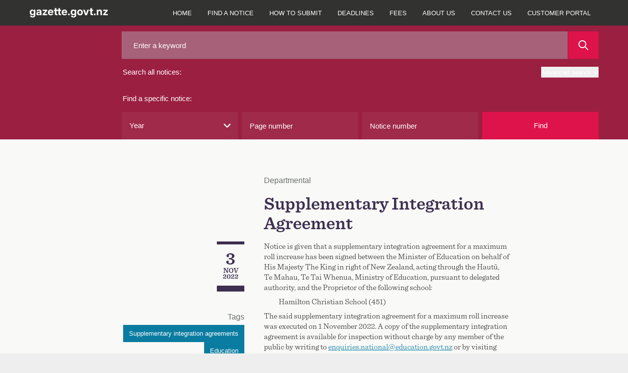

--- FILE ---
content_type: text/javascript
request_url: https://gazette.govt.nz/oman-body-Issue-I-chane-Fight-be-such-must-and-y
body_size: 223755
content:
(function(){var A=window.atob("[base64]/AAOAPsA/QD8ABAA/AADAP0A/gCRAPwA/wANAP4A/[base64]/[base64]/ARAAfwEOAIABgQF/ARAAfwEDAIEBgQENAH8BfwFwAYEBggEUAHsBgwEOAIIBhAGDARAAgwEUAIQBhQEOAIMBhgGFARAAhQEOAIYBhwGFARAAhQEOAIcBiAGFARAAhQEDAIgBiQENAIUBhQF/[base64]/QAOALEBswH9ABAA/QAOALMBtAH9ABAA/QAOALQBtQH9ABAA/QAOALUBtQH9ABAA/QAUALUBtQEDAP0A/[base64]/[base64]/AEOAPsB/QH8ARAA/AEOAP0B/gH8ARAA/AEDAP4B/wENAPwB/AGdAf8BAAL8AV4B/[base64]/[base64]/[base64]/[base64]/AUoBvwEOAK4BigK/[base64]/AL5AhAA+QIDAPwC/QINAPkC+QK2Af0C/gIUAPoC/wIOAP4CAAP/AhAA/wIOAAADAQP/AhAA/[base64]/[base64]/AxAAvwMUAI4AzgMDAL8DzwMNAM4DzgMMAM8D0APNA84D0QPMA9AD0AMDAKICogINANAD0AMMAKIC0gMLANAD0wPZAf0C/QLTAwID0wPSA/[base64]/AD8gPxAzMD8QPuA/ID8gMGAPED8QMjAEcD8wMDAEgD9AMNAPMD8wMMAPQD9QPxA/MD9gMGAPUD9QMjAPQD9AMUAHEC9wMOAPQD+AP3AxAA9wMDAPgD+AMNAPcD9wPnAfgD+QMDAGoBagENAPkD+QP3A2oB9wP1A/kD+QMGAPcD9wMjAKIC+gMDAJsCmwINAPoD+gMMAJsC+wP3A/oD/AMGAPsD+wMjAJsC/QMOADYCNgL9AxAA/QMDADYC/gMNAP0D/wMMAP4DAAT7A/[base64]/AAMADcEOAQ0BPwAOQQGADgEOAQjADcEOgQNAKYApgAMADoEOwQ4BKYAPAQGADsEOwQNABICEgIjADsEPQQMADsEPgQRAD0EPwQ+BBYAPgQSAj8EPwQGAD4EPgQ1AKYAQAQ+BNYCPgQNANoA2gAMAD4EQQQ1ANoAQgRBBBQDQQRCBD0EQgRABEEEQAQ/BEIEPwRCAEAEQARDAD0EQQQSANoAQgRBBOsCQQRABEIEQAQ/[base64]/[base64]/[base64]/[base64]/AQRAPsE/QS3ANUB/gT8BP0E/wT4BP4E+AQDAP8E/gQNAPgE+AQDAv4E/gQnAPgE+AQuAP4E/gQGAPgE+ATfABYA/wQSAPgEAAX/BBkAAQUDAgAFAAUnAAEFAQUuAAAFAAUGAAEFAQUABUgCAAX+BAEF/gQnAAAFAAXxBP4E/gTzBAAF8wQGAP4E/gTzBDUD8wQGAP4E/gTzBCAB8wQIAP4E/gQGAPME8wT+BK4A/gQNAPME8wQGAP4E/gTzBOME8wQlAP4E/gQGAPME8wT+BCoB/gQHAPME8wQGAP4E/gTzBDAA8wQkAP4E/gS4AfMEuAEGAP4E8wT5BEoC/gQKAvMEAAURAP4E/[base64]/[base64]/Ah4BvwLsBHgFfAUSAL8CvwJ8Be8EfAUSAL8CvwIOAB0CfQW/AhAAvwIOAH0FfgW/AhAAvwIUAH4FfwUOAL8CvwJ/BRAAfwUDAL8CgAUNAH8FfwUEAoAFgQV/[base64]/[base64]/BcEFvwW5BcIFuQVCAL8FvwVDAIoFwQUDAEUDRQMNAMEFwQUMAEUDwgW/BcEFvwW5BcIFuQUGAL8FvwU1AhkAwgUGAL8FvwUjAFAFwwW/[base64]/AFDgMNA/cF8AVCAA4DDgMVAxoD9wXwBQ4DDgMGAPcF8AUNBCUD9wXwBR4D8AUYA/cF9wUGAPAF8AUbA7EA+AUGAPAF8AUjAxME+QUGAPAF8AUOAGIB+gXwBRAA8AUUAPoF+wUOAPAF8AX7BRAA+wUOAPAF/AX7BRAA+wUUAPwF/AUOAPsF+wX8BRAA/AUOAPsF+wX8BRAA/AUOAPsF+wX8BRAA/AUUAPsF+wUOAPwF/AX7BRAA+wUUAPwF/AUOAPsF+wX8BRAA/AUUAPsF+wUOAPwF/AX7BRAA+wUOAPwF/AX7BRAA+wUOAPwF/AX7BRAA+wUUAPwF/AUOAPsF+wX8BRAA/AUOAPsF+wX8BRAA/AUUAPsF+wUOAPwF/AX7BRAA+wUOAPwF/AX7BRAA+wUOAPwF/AX7BRAA+wUUAPwF/AUOAPsF+wX8BRAA/AUOAPsF+wX8BRAA/AUOAPsF+wX8BRAA/AUUAPsF+wUOAPwF/AX7BRAA+wUOAPwF/AX7BRAA+wUOAPwF/AX7BRAA+wUUAPwF/AUDAPsF+wUNAPwF/AUmA/sF+wX5BfwF+QX4BfsF+AX3BfkF9wUZA/gFGQMXA/cF9wUOAxkDDgMJA/[base64]/AX3BQMB9wUDAvwF/QUnAPcF9wUuAP0F/QUGAPcF9wX9BUgC/QX7BfcF9wUnAP0F/QW+AfcF9wUGAP0F/QWsAUoB/gUDALUAtQANAP4F/gX9BbUA/wX+BeAA/gW+BP8FAAZOAP4F/gUDAJsAAQYNAP4F/gXnAQEGAgYOAOUD5QMCBhAAAgYUAOUDAwYDAAIGBAYNAAMGAwb+BQQG/[base64]/AUABnkDAAYGBvwF/AUFBgAGAAYGAPwF/AVRAxkABQYGAPwF/AUVAgMBBgYGAPwF/AVWA/4FBwYGBvwF/AUFBgcGBQYABvwF/AX3BQUG9wUxAPwF/AUGAPcF9wUDAlEAAAYnAPcF9wUuAAAGAAYGAPcF9wUABkgCBQYABvcF9wUnAAUGAAa+AfcFBQYGAAAGAAYGAEQDBwYABg0AAAYnAAcGBwYFBgAGBQYGAAcGBwYGAAUGBQYHBuYBBwb8BQUG/AUEAAcGBQYyAPwF/AUFBjYABQZSAHwDBwZGAAUGBQYOAAAEAAQFBhAABQYUAAAEDgYOAAUGFAYOBhAADgYUABQGFQYOAA4GFgYVBhAAFQYUABYGFgYDABUGFQYNABYGFgYIBhUGFwYWBp8CFgYHBhcGBwb8BRYG/AUGAAcGBwa+ATYAFgYGAAcGBwYOAAIBAgEHBhAABwYOAAIBGAYHBhAABwYOABgGGQYHBhAABwYOABkGGgYHBhAABwYDABoGGwYNAAcGBwa/[base64]/[base64]/4F/gWgAywGLAYtBv4F/gURBiwGEQbUBf4F1AUxABEG/gUGANQF1AWkA/cFEQYGANQF1AUGAJADLAbUBQ0A1AUnACwGLAYRBtQFEQYGACwGLAYGABEGEQYsBuYBLAb+BREG/gUEACwGEQYyAP4F/gURBjYAEQZSAKgDLAZGABEGEQYsBhcGLAb+BREG/[base64]/gUrBiwGKwYqBv4F/gUoBisGKAYiBv4F/gUhBigGIQYgBv4F/gUfBiEGHwYeBv4F/gUWBh8GHgb8Bf4F/AX5BR4G+QX4BfwF/AXvBfkF7wXzBfwF8wUxAO8F7wUGAPMF8wUGADkD+QXzBQ0A8wUnAPkF+QUJAPMF8wUGAPkF+QUGAPMF8wX5BeYB+QXvBfMF7wUEAPkF8wUGAO8F7wWsAcAArAEUAMgDyAMDAKwBrAENAMgDyAPvBawB+QUOADUFNQX5BRAA+QUUADUF/AUOAPkF+QX8BRAA/AUUAPkF/gUDAPwF/AUNAP4F/gXIA/wFyAO+BP4F/gU+AsgDyAMGAP4F/gUOALwCHgb+BRAA/gUUAB4GHwYOAP4F/gUfBhAAHwYDAP4F/gUNAB8GHwa/[base64]/[base64]/[base64]/YD7wMRAPkD9gO6BbQC+QNIAfYD/AMRAPkD+QO4AzsCAQTeAvkDBgT8AwEE/APvAwYE7wPSA/wD0gMDAO8D7wMNANID0gOPAe8D/APSAwMB0gMGAPwD/AM1AHwDAQT8A84CBgQBBNACAQTHAgYEBgRWAwEEAQQGAAYEBgQRAG0DCgQGBBYABgR0AwoECgQGAAYEBgT8A9YC/AMGBAICBgQGAPwD/[base64]/[base64]/[base64]/BlABPwY+BkEGPgYGAD8GPwY+BiABPgYIAD8GPwYGAD4GPgY/Bq4APwYGAD4GPgY/BioBPwYHAD4GPgYGAD8GPwY+BjAAPgYFAD8GPwZaBD4GPgYuBj8GLgYGAD4GPga3AFACPwb1AD4GQQYpBj8GPwYRAEEGQQZhA6MAQgYRAEEGQwZuBbAARAaCAUMGRQZCBkQGRAY/BkUGPwYRAEQGRAaiADsDRQYRAEQGRgZHBfIARwZ2BEYGSAZFBkcGRQYRAEgGSAYgBS8BSQYRAEgGSga4A04FSwZJBkoGSgZFBksGRQY/BkoGPwYDAEUGRQYNAD8GPwYtBEUGRQYDABwCSgYNAEUGRQaBAkoGSwZFBlABRQYdAEsGSwYSAEUGRQZLBu8ESwYSAEUGRQZLBlcFSwYGAEUGTAZLBiABSwYIAEwGTAYGAEsGSwZMBq4ATAYGAEsGSwZMBioBTAYHAEsGSwYGAEwGTAZLBjAASwYFAEwGTAZaBEsGSwY/[base64]/[base64]/[base64]/Bk4GPwZCAEsGSwZDABgCTAZLBqcBSwY/[base64]/[base64]/BY8GjwYGAI4GjgaMBtYCjAaOBooFjgYGAIwGjAYSAMEFkAaMBi0BkQbfApAGkAY1ApEGkQaOBpAGjgaPBpEGjwZCAI4GjgZDAC0BkAaMBusCjAaOBpAGjgaPBowGjAYGAI4Gjga/[base64]/[base64]/[base64]/[base64]/[base64]/AYRAPoG/QYaAuUC/gb8Bv0G/Qb7Bv4G+wYRAP0G/QZIAScC/gYRAP0G/[base64]/[base64]/gG+ABAAvgAOAP4B/gG+ABAAvgAUAP4B/gEOAL4AvgD+ARAA/gEUAL4AvgAOAP4B/gG+ABAAvgAOAP4B/gG+ABAAvgAUAP4B/gEOAL4AvgD+ARAA/gEOAL4AvgD+ARAA/gEOAL4AvgD+ARAA/gEUAL4AvgAOAP4B/gG+ABAAvgAOAP4B/gG+ABAAvgAUAP4B/gEOAL4AvgD+ARAA/gEUAL4AvgAOAP4B/gG+ABAAvgAOAP4B/gG+ABAAvgAOAP4B/gG+ABAAvgAOAP4B/gG+ABAAvgAUAP4B/gEOAL4AvgD+ARAA/gEUAL4AvgAOAP4B/gG+ABAAvgAUAP4B/gEOAL4AvgD+ARAA/gEOAL4AvgD+ARAA/gEUAL4AvgAOAP4B/gG+ABAAvgAUAP4B/gEDAL4AvgANAP4B/gHSAb4AvgCDBv4B/gEZBb4AvgBgBv4B/gFOBr4AvgBMBv4B/gE/Br4AvgAuBv4B/gHvBL4AvgDXBP4B/[base64]/gERAIABgAGCAXgCZQTIA4AB1wT+AWUE/gEDANcEZQQNAP4B/gGPAWUEZQT+AYoA/[base64]/[base64]/[base64]/gEJACsBKwEGAP4B/gErASABKwEIAP4B/gEGACsBKwH+Aa4A/gEGACsBKwH+ASoB/gEHACsBKwEGAP4B/gErATAAKwEFAP4B/gEDAisBKwEnAP4B/gEuACsBKwEGAP4B/gEpAwUB4QQRAP4B/gGRACoEKgQNAP4B/[base64]/cCZwcGAJIGkgYRADYDaAeSBhYAkgY3A2gHaAcGAJIGkgY1APcCaQeSBtYCkgY1ADwDageSBhQDawdqBzYDagdpB2sHawdoB2oHagdCAGsHawdDADYDbAfxBesC8QVrB2wHbAdqB/[base64]/AEfAffAM8AfQd7B3wHewftBFQBfgd7B1QBewd9B34HfQcRAHsHewcUAKQGpAYDAHsHewcNAKQGpAYEAnsHfwekBhYApAYyAH8HfwekBn4HpAbrAeUEgAdYAKQGgQeAB7IGggd/[base64]/[base64]/[base64]/EF8QVhB24HYQdlB/EF8QVkB2EHYQdjB/EF8QVgB2EHYAdbB/EF8QU5B2AHOQcxB/[base64]/BO4APwS6BzMBugeYAz8EPwQGALoHugcDAsABvwcnALoHugcuAL8HvwcGALoHugcDArkHuQcnALoHugcuALkHuQcGALoHuge5B0gCuQe/[base64]/MBywfHB8wHxwfGB8sHywfFB8cHxQfEB8sHxwfDB8UHxQfCB8cHxwfAB8UHxQe/B8cHxwetA8UHxQe6B8cHugenA8UHxQdCBLoHugegA8UHxQc/[base64]/[base64]/[base64]/[base64]/AH6gftBw4BDgHrB+oH6gcxAA4BDgEGAOoH6gcOAOoA6wfqBxAA6gcUAOsH8QcDAOoH8gcNAPEH8QcjAPIH8gcGAPEH8QfyBw0A8gcnAPEH8QcJAPIH8gcGAPEH8QcGAPIH8gfxB+YB8QcOAfIHDgEEAPEH8QcGAA4BDgH1ABsC8gfhBA4B8wcRAPIH8gcgBbIC9AfIA/IH9QfzB/QH8wcDAPUH9AcNAPMH8wfoB/[base64]/cH+Af1B/MH8wcxAPgH9QcGAPMH8wcDAOsH6wcNAPMH8wcjAOsH6wcGAPMH8wfrBw0A6wcnAPMH8wcJAOsH6wcGAPMH8wcGAOsH6wfzB+YB8wf1B+sH6wcEAPMH8wcGAOsH6wcpA7IC9QcRAOsH6wf1AAUB+Af1B+sH+QcRAPgH+AdPAgUB+gcRAPgH+wciAjsC/Af6B/sH+gf5B/wH+QcDAPoH+gcNAPkH+QfoB/oH6Af5B9gB+QcyAOgH6Af5BzYA+QfoBykH6AcJAPkH+QcGAOgH6Af5B9sB+QcGAOgH6Af5ByAB+QcIAOgH6AcGAPkH+QfoB64A6AcGAPkH+QfoByoB6AcHAPkH+QcGAOgH6Af5BzAA+QcFAOgH6AccAPkH+QcDAJACkAINAPkH+QerAZAC/Af5BzQF+QftB/wH7QfoB/[base64]/Qf5BxAA+QcDAP0H/gcNAPkH+QcMAP4H/wfnB/kH5wcGAP8H/[base64]/gf5BzwB+QcGAP4H/gcjAAUCBQIOAJ8AnwAFAhAABQIUAJ8AAwgOAAUCBQgDCBAAAwgDAAUIBggNAAMIAwgMAAYIBwgNBAMIAwgUAAUIBQgDAAMICAgNAAUIBQgMAAgICQgHCAUIBQj+BwkI/[base64]/[base64]/AEegcDAHsGNQgNAHoHegffADUINwgzCHoHegc3CH4HMwgRAHoHegeABzIIgAd/B3oHegczCIAHfwcGAHoHegd/B9sBfwcGAHoHegd/ByABfwcIAHoHegcGAH8Hfwd6B64AegcGAH8Hfwd6ByoBegcHAH8HfwcGAHoHegd/BzAAfwcFAHoHegcwCH8HfwcGAHoHegcjAHgGeAYDAMEEgAcNAHgGeAYMAIAHMAg1AHgGeAYwCP0CMAgDACgIMggNADAIMAgMADIIMwhZADAIMAh4BjMIeAZ6BzAIegd/B3gGeAYtCHoHegcvCHgGeAYuCHoHegcrCHgGeAYxAHoHegcGAHgGeAYUACwIfwcDAHgGKwgNAH8HfwcjACsIKwgGAH8HfwcrCA0AKwgnAH8HfwcJACsIKwgGAH8HfwcGACsIKwh/[base64]/[base64]/[base64]/[base64]/AgMAB0B/QgEAPwI/gj7CP0I+wgxAP4I/QgGAPsI+wgDABsBGwENAPsI+wgjABsB/ggGAPsI/wj+CA0A/ggnAP8I/wgJAP4I/ggGAP8I/wgGAP4I/gj/COYB/wj9CP4I/QgEAP8I/ggGAP0I/QgjAB0B/wgUAC8HAAkDAP8I/[base64]/[base64]/[base64]/[base64]/AEVAM/AmkItwZUA2oIVAM+ALcGtwZUAxkAVANKALcGtwYDAC8HLwcNALcGtwaVAS8HSQkSALcGtwZeAMABUgnyBPoA8gRSCckDUwnyBOkE8gRJCVMJVAm3BvIE8gRJCVQJtwZHAPIE8gS3BkcDtwZUA/[base64]/[base64]/CTgHvwm7CcAJwAkGAL8JvwmOCQ8GjglTALoJugmOCTwBjgm/CboJugnACY4JvwkxALoJugkGAL8JvwmyAQYIwAm/[base64]/An7CfoJ+wkDAPwJ/AkNAPsJ+wnUCfwJ/AkGAPsJ+wkjANkJ2Qn7CYoJ/QkGANkJ2QkDAKQCpAINANkJ2QkMAKQC/gkzANkJ/wkDAK4HrgcNAP8J/[base64]/glTAAQGBAb+CTwB/[base64]/gkGALAJsAkUACoCEgoDALAJEwoNABIKEgojABMKFAoGABIKEgoUCg0AFAonABIKEgrACRQKwAkGABIKEgoGAMAJwAkSCuYBEgr+CcAJwAkEABIK/gkGAMAJwAkjABEKEgoGAMAJFQoSCg0AEgonABUKFQr+CRIK/gkGABUKEgoGAP4J/gkSCuYBEgoPCv4J/gkEABIKDwoGAP4J/[base64]/[base64]/[base64]/[base64]/[base64]/[base64]/BMMAhAqlBYoBpQUDAoQKhAonAKUFpQUuAIQKhAoGAKUFpQUOAMkEyQSlBRAApQUUAMkEhQoDAKUFhgoNAIUKhQrQBoYKhwoUAIIHggcDAIcKiAoNAIIHggeFCogKhQoDAoIHggcnAIUKhQouAIIHggcGAIUKhQq/[base64]/[base64]/[base64]/[base64]/[base64]/gINAJ4KngoMAP4CnwomCJ4KoAoGAJ8KnwojAP4C/[base64]/[base64]/BEAG+Qr3ClAB9wr4CvkK+QqTBPcK9wr2CvkK9goGAPcK9wpHBaEC+QpdBvcK+goRAPkK+QpPAsgC+woRAPkK/ApOAdwC/Qr7CvwK/Ar6Cv0K+goDAPwK/AoNAPoK+gqqCvwKqgoDAB8B/AoNAKoKqgrvBfwK/QoOAOYI5gj9ChAA/QoDAOYI/goNAP0K/QqqCv4KqgodAP0K/Qo5AKoKqgoOAFYIVgiqChAAqgoDAFYI/[base64]/QqqCmYFZgURAP0K/[base64]/[base64]/[base64]/[base64]/[base64]/[base64]/cGLgcGACoJKgnhBHsFUwkDACoJKgkNAFMJUwlCCyoJKgkDAOAG4AYNACoJKgkMAOAGQgtTCSoJUwkGAEILQgsjAOAG4AarAU8JXwsUAFAJUAkDAF8LXwsNAFAJUAngBl8L4Aa5ClAJUAlGAOAG4Aa/[base64]/[base64]/[base64]/ADtQsGALALsAsLAPMDtguwCyEDsAu2C+oDtguwC+sDsAvxA7YLtgsGALALsAv1A9ADtwsGALALsAsuA/oDuAuwCzMDsAv3A7gLuAsGALALsAv7AwQEuQsGALALsAsCBP8DugsGALALsAsHBB4CuwsGALALsAvjAZ8LvAsGALALsAszAB4CvQsNB10JvgsRAL0LvQuCAX8EvwsRAL0LwAu/[base64]/[base64]/BFAK8wvrC2sIawjmBvML6wt9BGsIawgGAOsL6wu8AZ8LnwsGAOsL6wukBLAC8wsGAOsL6wumBKsE9AsGAOsL6wsRALUC9QvrCxYA6wupBPUL9QsGAOsL6ws1AKsE9gvrC9YC6wsEAK8E9wtHAOsL6wv3C0wD9wv2C+sL6wv1C/cL9QtCAOsL6wtDALUC9gvrC7IE6wv1C/YL9QsGAOsL6wupBBkA9gsGAOsL6wuuBDwB9wsGAOsL6wsNBAgC+AvrC7UE6wuwBPgL+AsGAOsL6wuzBMsD+QsGAOsL6wu2BBME+gsGAOsL6wsUAJMB+wsOAOsL6wv7CxAA+wsOAOsL/Av7CxAA+wsUAPwL/AsOAPsL+wv8CxAA/AsOAPsL+wv8CxAA/AsOAPsL+wv8CxAA/AsUAPsL+wsOAPwL/Av7CxAA+wsOAPwL/Av7CxAA+wsOAPwL/Av7CxAA+wsOAPwL/Av7CxAA+wsUAPwL/AsOAPsL+wv8CxAA/AsUAPsL+wsOAPwL/Av7CxAA+wsUAPwL/AsOAPsL+wv8CxAA/AsUAPsL+wsOAPwL/Av7CxAA+wsOAPwL/Av7CxAA+wsUAPwL/AsOAPsL+wv8CxAA/AsOAPsL+wv8CxAA/AsUAPsL+wsOAPwL/Av7CxAA+wsOAPwL/Av7CxAA+wsUAPwL/AsOAPsL+wv8CxAA/AsUAPsL+wsOAPwL/Av7CxAA+wsDAPwL/AsNAPsL+wu5BPwL/AsGAPsL+wvTAgUB/QuvAvsL+wsRAP0L/Qv8BHsF/AT7C/0L+wsDAPwE/AQNAPsL+wuPAfwE/QsMAM4B/gv7C/0L+wsGAP4L/gs1ANgE/wv+C84CAAz/C9AC/wvHAgAMAAwjAv8L/wsGAAAMAAwRANkEAQwADBYAAAzfBAEMAQwGAAAMAAz+C9YC/gsADCgDAAwGAP4L/gvfAt4E3gTcBP4L/gsADN4E3gQBDP4L/gtCAN4E3gRDANkEAAzdBOsC3QTeBAAM3gT+C90E3QQGAN4E3gTfBBkA/gsGAN4E3gTbBDwBAAwGAN4E3gS4ARkEAQwGAN4E3gTMA3kEAgwfA/[base64]/[base64]/[base64]/BNUHIAwMAw4GDAPmBiAMDgYbAwwDDAMGAA4GDga8AfwE/[base64]/[base64]/[base64]/[base64]/[base64]/[base64]/[base64]/[base64]/AR9A+YEBAXdBPwE3QTeBAQF3gQyAN0E3QTeBDYA3gQ5AOYE5gTeBDYA3gTdBOYE3QQGAN4E3gQzAMkB5gRJAhAC/ARIAeYEBAURAPwE/[base64]/wbzBuEG4QZWBf8GVgURAOEG4QYNB9wC8wYRAOEG/[base64]/[base64]/[base64]/MH/QcRAPkH+QdHBS8B/gcRAPkH+Qf+BzwC/gf9B/kH+QfkB/4H5AfTB/kH0wfNB+QHzQcDANMH0wcNAM0HzQdkBNMH0wfNB6IGzQcGANMH0we6BQUB/Qd+BtMH/gcRAP0H/QfWCoYHhgf+B/0H/QcRAIYHhgf9B6kHqQcRAIYHhgepB7UHtQcRAIYHhge1B+QHtQcDAIYHhgcNALUHtQdkBIYHhge1B8IGtQcGAIYHhgfTAvkK5AdBBIYHQQQRAOQH5AdHBWUD/Qe3AOQHAAgRAP0H/QevAN0DAQgACP0H/QdBBAEIQQQRAP0H/Qc5BR0DAAhHBf0H/QcRAAAIAAguAScCAQi7AgAIAgj9BwEI/QcRAAIIAQixASIKAggRAAEIAQgCCKwJAgj9BwEI/QdBBAIIAQgRAP0H/QciAnoEAggpA/[base64]/[base64]/[base64]/[base64]/gcRAHoBegH+B4AHgAcRAHoBegGAB9gIgAcRAHoBegGABwAHAAcDAHoBegENAAAHAAdkBHoBegEAB8IGAAcGAHoBegFHBYoIgAcRAHoBegHnAvID/geAB3oBegERAP4HgAe4AxAC/ge3AIAHbwgRAP4H/geeBUMJighvCP4H/gd6AYoIegFBBP4HQQQRAHoBegFwBQYD/gcKAnoBegERAP4H/[base64]/[base64]/[base64]/[base64]/[base64]/[base64]/AYRAMcGxwb8BkkJAAfzBscGxwYRAAAH8wa5AhsCAAcRAPMG8wYAByIKAAcRAPMG8wYAB1EFUQXHBvMGxwa1BlEFUQUDAMcGtQYNAFEFUQVkBLUGtQYDAKAGoAYNALUGtQbZAaAGoAa1Bv4F/gXrAaAGoAYOBf4F/gVRBaAGUQUGAP4F/[base64]/[base64]/[base64]/AEMIQwhECOEG4QaFA0MIQwgGAOEG4QY4AJkCRAhOAJYDSAjiAagGTwhICCcISAhECE8IRAjhBkgI4QYGAEQIRAhNAJIDSAgOAI4JVAhICBAASAgDAFQIVAgNAEgISAjiAVQIVAgDAHUJZggNAFQIVAhICGYISAhECFQIRAhICJUDSAhECBkARAhICBkASAgGAEQIRAi/[base64]/[base64]/[base64]/AU0HvwEdACIGIgZaAL8BvwEDAhkA6AgnAL8BvwEuAOgI6AgGAL8BvwEOAN4G3ga/ARAAvwEOAN4G3ga/ARAAvwEOAN4G3ga/ARAAvwEUAN4G3gYOAL8BvwHeBhAA3gYUAL8BvwEOAN4G3ga/ARAAvwEOAN4G3ga/ARAAvwEUAN4G3gYOAL8BvwHeBhAA3gYUAL8BvwEOAN4G3ga/ARAAvwEUAN4G3gYOAL8BvwHeBhAA3gYUAL8BvwEOAN4G3ga/ARAAvwEUAN4G3gYOAL8BvwHeBhAA3gYOAL8BvwHeBhAA3gYOAL8BvwHeBhAA3gYOAL8BvwHeBhAA3gYOAL8BvwHeBhAA3gYUAL8BvwEOAN4G3ga/ARAAvwEOAN4G3ga/[base64]/Ae4IvwEDAOsI6wgNAL8BvwEDAusI6wgnAL8BvwEuAOsI6wgGAL8BvwFrAJgAmAC/AbsAuwADAJgAmAANALsAuwBZAJgAmAADArsAuwAnAJgAmAAuALsAuwAGAJgAmABsAN4AvwEDAJgAmAANAL8BvwEDApgAmAAnAL8BvwEuAJgAmAAGAL8BvwFrAKsAqwC/[base64]/ALsAuwDeAKsAqwCzA7sAuwAGAKsAqwDuAQwF3gCrACAEqwA+At4A3gAGAKsAqwC/BFoH4QADAKEBZAENAOEA4QCrAGQBqwBNAuEA4QAGAKsAqwBtAEQBawFGAEQBdQFrARkAvwGrAHUBqwDtAb8BdQEGAKsAqwA+AFcFvwFdBGsFTAK/AWoCvwHsBkwCTAKrAL8BqwDpAUwCvwF1AasAqwAyAL8BdQGrADYAqwB1AacBdQEGAKsAqwAEAggEvwGrAJ4AqwA+AL8BvwEEAtoETAK/AWoCvwGrAEwCTAJTAL8BvwGDAswHmwK/Ac4AzgCrAJsCvwFMAs4AzgBTAL8BvwGDAqIBogG/[base64]/gDWwMGAPQD9AO8AVgDWANbA/QDWwPiA1gDWAPhAFsD4QCvAlgDrwKDBuEA4QAfA68CrwJgBuEA4QBOBq8CrwJMBuEA4QA/[base64]/[base64]/[base64]/YB9gHsAXkBeQG8A/[base64]/ASABvwEIAHkBeQEGAL8BvwF5Aa4AeQEGAL8BvwF5ASoBeQEHAL8BvwEGAHkBeQG/[base64]/[base64]/[base64]/[base64]/[base64]/cHHwN/AQ4DfwEGAB8DDgPFAvwHxQIIA/wHCAMOA8UCxQIGAAgDCAPHBegGDgMGAAgDCANuAN4IHwMIA1gDCAMfAzIJHwMIAzYJCAMMADkJWAMfAwgDCANYAyAJHwMlCQgDCAMGAB8DHwMoCYsAWAMGAB8DHwM1CYsAWwMGAB8DHwMSACQJ4gMfA/cH9ANPAOID4gP0A9EB9AM4CeID4gMGAPQD9AMfA/wH+ANPAPQD9AP4A9EB+AM8CfQD9AMGAPgD+AM+CTcJIAT0A/gD9APiAyAE4gNbA/QDWwNYA+IDWAMIA1sDCAMOA1gDDgPFAggDxQJ/AQ4DfwGWAsUClgKvAn8BfwGqApYClgJ6An8BfwExAJYCegIGAH8BfwE4AOMAlgJ/AcoLfwEGAJYClgJ/AaoFfwEGAJYClgIGAH8BfwGWAuYBlgJ6An8BfwEEAJYCegIGAH8BfwE1ADcJlgJ/AdcEfwH9BWABqgJ/AZMAfwGWAqoClgIGAH8BfwFyADcJrwJ/Aa8BfwGvAs4BrwF/Ac4BxQKvAbkACAPFAhkAxQIIA0EECAPFAhAAxQIGAAgDCAOvAc4BrwEIAxkACAOvAUEErwEIAxAACAMGAK8BrwEzADcJDgOvAfwEWAPuARMGWwNYA5YAWAMOA1sDWwMGAFgDWANOADcJ4gNYA9cE9AMGAOID4gNYA3UE+AMGAOID4gN/AfACfwHiA8IC4gN/ARkAfwHiA0EE4gN/ARAAfwEGAOID4gNYA+oEWAMGAOID4gPnATQHIATiA3kL4gMOAyAEIAQGAOID4gOvAvACKwTiA8IC4gMrBMICKwTiAxkA4gMrBEEEKwTiAxAA4gMGACsEKwQUAP0B/QEDACsEKwQNAP0B/QEIBisEKwT9AYYK/QEOAysEKwQGAP0B/QGvAsICrwL9AcIC/QGvAsICrwL9ARkA/QGvAkEErwL9ARAA/[base64]/ATXBGAB1wQOA/wE/[base64]/[base64]/AZMBfwH4A6IBkwH0A38BfwFbA5MBkwEIA38BfwHFApMBkwGWAn8BfwF6ApMBkwGgAX8BfwExAJMBkwEGAH8BfwGvAdEEoAFOAPMIogGgATgHoAF/AaIBfwEGAKABoAEGAAEJogGgAQ0AoAEnAKIBogF/AaABfwEGAKIBoAEGAH8BfwGgAeYBoAGTAX8BfwEEAKABkwEGAH8BfwEfA98GoAEzAH8BfwGgAeUGoAH9BfwFogGgAZIAoAF/AaIBfwEGAKABoAEzACQJogGgAfcHrAGiARoBGgEGAKwBogGgAfwHoAGiAasFogEGAKABoAFsCegGrAEGAKABoAHNAV4DrwEGAKABoAG8AegBzQEGAKABoAE6DOsH6AERAKABoAG3AAsC/QHxBaABegLoAf0B6AERAHoC/[base64]/IKVAOvAsUCrwIGAFQDxQJIAUgMVAMRAMUCxQJUA1sCWwIRAMUCxQK4A+0KVAMRAMUCxQJUA/AKVANbAsUCWwIDAFQDxQINAFsCWwKWAsUCxQKyAWIDVAPFAosAxQIfA1QDVAMSAMUCxQJUA/IKVANbAsUCWwIGAFQDxQKCAbcCVAMpA8UCxQLpB1QDVAMRAMUCxQK5AkMGWAMJCcUCxQJUA1gDVAMRAMUCxQIRACECIQLFAmIGxQIRACECIQK5AmUDWAMBBSECWwP2AVgD9gHFAlsDxQJUA/YB9gEDAMUCxQINAPYB9gGWAsUClgIOAHwCfAKWAhAAlgIDAHwCxQINAJYClgLuAcUCVAOWAosDlgIfA1QDHwMSAJYClgIfA/[base64]/ATdBLUD3QQyAPwE/ATdBDYA3QQ5ALUDAAXdBFEACAVQAAAFAAXdBDYA3QQIBQAFAAX8BN0E3QQGAAAF/ARxCxgCAAWzA/wE/ATdBAAF3QQyAPwE/ATdBDYA3QR0C0YCAAX8BN0E3QQGAAAF/AR1C0YCAAU+AvwE/ATdBAAF3QQGAPwE/ATdBFwG3QRqC/wE/[base64]/AtMD0wPdBPYC3QQIBdMD0wM/[base64]/ATdBIsA3QTTA/wE/[base64]/BPYCawVYBdMAWAUDAmsFawUnAFgFWAUuAGsFawUGAFgFWAX9Ba0ErQRYBTYBWAUDAq0ErQQnAFgFWAUuAK0ErQQGAFgFWAW/BJkKewVYBaQKWAUDAnsFewUnAFgFWAUuAHsFewUGAFgFWAUOAFYKpQVYBRAAWAUDAKUFpQUNAFgFWAUIBqUFpQVYBekGWAUDAqUFpQUnAFgFWAUuAKUFpQUGAFgFWAUDAMsAywANAFgFWAXZAcsAywBYBb4IWAUDAssAywAnAFgFWAUuAMsAywAGAFgFWAW/[base64]/[base64]/BX0BfQERAJkBmQFHBRoEngERAJkBrwJvA3ADCAOeAa8CngF9AQgDfQHIAJ4ByAADAH0BfQENAMgAyACPAX0BfQHIAOkJyAAGAH0BfQEyAPAJngEOAHUJCAOeARAAngEUAAgDCAMDAJ4BngENAAgDCAO/BJ4BHQMOAGkJRwMdAxAAHQMDAEcDRwMNAB0DHQMIA0cDCAN9AR0DfQEIA/[base64]/[base64]/BaAEoASBAXsFewUDAKAEoAQNAHsFewWPAaAEoAQMAMMGfwV7BaAEoAQGAH8FewWyAd0IfwV7BYsAewUdAH8FfwVUAHsFewVOAH8FfwXnARIFkQV/Bc8BzwF7BZEFfwVrAM8BzwFZADkBkQV/[base64]/AXJBdYCyQU1ACkBAQbJBRQDyQUBBgEKAQb8BckFyQX3BQEG9wVCAMkFyQVDAAEK/AUSACkBKQH8BesC/AXJBSkBKQH3BfwFyQUGACkBKQH+CRkA9wUGACkBKQFKAzwBSgMGACkBKQGrB/8J/[base64]/[base64]/[base64]/gKoAOsCqADWBv4C/gLgBqgAqAAGAP4C/gImCBkA1gYGAP4C/gKfCjwB4AYGAP4C/gILAKYGpgb+AiED/gKmBuoDpgb+AusD/gKlCqYGpgYGAP4C/gIuA4ICggL+AjMD/gKmCoICggIGAP4C/gKoCq8K5QYGAP4C/gIMAAEBAQG3Cv4C/[base64]/QYBARAAAQEOAP0G/QYBARAAAQEUAP0G/QYOAAEBAQH9BhAA/QYUAAEBAQEOAP0G/QYBARAAAQEUAP0G/QYOAAEBAQH9BhAA/QYOAAEBAQH9BhAA/QYUAAEBAQEOAP0G/[base64]/cKBgcRAAEBAQGUAjUBCAf7CgEBAQEGBwgHBgcRAAEBAQGbB1wHCAcRAAEBAQHbB18IDAcIBwEBAQEGBwwHBgcRAAEBAQERAGcGCAcBAYsIAQERAAgHCAdyBS0IcgUBAQgHAQERAHIFcgW5ArICCAfFC3IFDAcRAAgHCAdqA/gCEAcRAAgHEQcQB74CEAcMBxEHDAcBARAHAQEGBwwHBgcDAAEBAQENAAYHBgcOBQEBAQHtBBYFFgUBAfUBAQF1CxYF9QESAAEBAQEEAn8CfwIBAYwAAQH1AX8C9QEGBwEBAQEGAPUB9QFpC+8KfwIRAPUB9QEBBVQCFgURAPUB9QEWBTwCBgd/[base64]/B58AnwCtAwEBAQHxBp8AnwCnAwEBAQFCBJ8AnwCgAwEBAQE/[base64]/[base64]/[base64]/wUSAKQFkAfnARECkQeQB1oCkAf/BZEH/wUSAJAHkAcIBgsFCwWQByQBJAH/BQsFCwVOACQBJAELBTgHCwUoBSQBJAEGAAsFCwVCAmIL/[base64]/BZEH/wUkAZAHJAF7B/8F/wVuByQBJAF+C/8F/wVqByQBJAFkB/8F/wVaByQBJAFLB/8F/wVEByQBJAFDB/8F/[base64]/wW8BRYAvAWOC/8F/wUGALwFvAWBAdYCgQG8BdIAvAUGAIEBgQESAJELJAeBAYkLMgffAiQHJAeLCzIHMge8BSQHvAX/BTIH/wVCALwFvAVDAIkLJAeBAesCgQG8BSQHvAX/BYEBgQEGALwFvAWOCxkA/[base64]/AD8ANCAFoHWgdDAOgDbgdaB/[base64]/[base64]/8DygMGAFcDVwM1AFIC1QNXA84C4QPVA9AC1QPHAuED4QMHBNUD1QMGAOED4QMRAAwC5wPhAxYA4QMOBOcD5wMGAOED4QNXA9YCVwPhAzsB4QMGAFcDVwMSAG4D7gNXAwwC8APfAu4D7gMLBPAD8APhA+4D4QPnA/AD5wNCAOED4QNDAAwC7gNXA+sCVwPhA+4D4QPnA1cDVwMGAOED4QMOBBkA5wMGAOED4QMRBDwB7gMGAOED4QMUBO0A8AMGAOED4QMyBPQAFQULANwAdwUVBf0CFQV3BRkA/wUVBZcAFQXhA/8F4QPMAxUFFQV3BZcAlwAVBacAFQXhA5cAlwAIARUF4QN3BacAFQXhA0YB4QOXABUFlwAhBOED4QMGAJcAlwAoBCUEFQUGAJcAlwARAPcAdwWXABYAlwAmBHcFdwUGAJcAlwA1ACwE/wWXANYClwA1AFkCEAaXABQDlwAQBvcAEAb/BZcAlwB3BRAGdwVCAJcAlwBDAPcA/wUSAFkCEAb/BesC/wWXABAGlwB3Bf8FdwUGAJcAlwAmBBkA/[base64]/[base64]/wV3BY0AdwXnA/8F5wMzBHcFdwUSALUC/wV3BY0AdwXnA/8F5wMyBHcFdwWkBcEApAV3BSEBdwXnA6QF5wPNA3cFdwWFBOcD5wMGAHcFdwWOBIoEpAUGAHcFdwUNAjAC/[base64]/[base64]/wXfAtUD1QO4Af8F/wWvBNUD1QMpBP8FrwRCANUD1QNDABkE/wWZBOsCmQTVA/8F1QOvBJkErwQGANUD1QMXBBkA/wUGANUD1QPMA4oFEAYLANgFPAYQBv0CEAY8BhkAHwcQBukAMgfVAx8HHwcyBDIHMgc8BukARAcyB6UBMgcfB0QHHwcdBTIHMgcGAB8HHwc1Ai0BLQEGAB8HHwe/[base64]/[base64]/0C0gfUBxkA1AfSB+MA0gfLB9QHyweHA9IH0gf8A+MA/APLB9IHywc5A/wD/[base64]/QH9AdCAPAH8AdDAH8D9gfwB48D9wf0B/YH9AcGAPcH9geCAxkA9wcGAPYH9geFAzwB+gcGAPYH9gcNBJID/Af2B5UD9geJA/wH/[base64]/YH9gf6BwEI/Af3B/YH9gf0B/wH9AftB/YH9gcSBPQH9AfsB/YH7AfmB/QH9AfdB+wH3QdyB/QHcgfcB90H3AdxB3IHcgfbB9wH3AfYB3IHcgfUB9wH1AfSB3IHcgf4BdQH0gf8A3IH/APKAtIHcgfPB/wD/APMB3IHcgfFA/wDxQO7B3IH/AO0BsUDxQMyAPwD/APFAzYAxQM5AOUD5QPFAzYAxQP8A+UD5QMGAMUDxQOcA2kBaQEGAMUDxQMHAn4C/AMRAMUDxQP8A4EI/AMRAMUDxQNJAkEBtAaiAMUDxQMRALQGtAbeAkQGRAbFA7QGxQP8A0QG/AMDAMUDxQMNAPwD/AOPAcUDxQP8A54D/[base64]/[base64]/AZ8AnwAdBqgAqAA3Bp8AnwAiBqgAqAAPBp8AnwAMBqgAqAApAZ8AnwCkAqgAqABqBZ8AnwABBqgAqAD8BZ8AnwBKA6gAqAD3BZ8AnwDJBagAqADUBZ8AnwAsAagAqACRBZ8AnwDHBagAqAC2BZ8AnwCxBagAqACqBZ8AnwClBagAqADPAZ8AnwB/[base64]/[base64]/AQEBAQHOAIEBzgARAAEBAQF2BEgLfwERAAEBAQFeBdkAgQGiAAEBjQF/AYEBfwERAI0BgQEvAuAHjQERAIEBgQGNAdEFjQF/AYEBfwHOAI0BzgADAH8BfwENAM4AzgCPAX8BfwHOAAwCzgAGAH8BfwE1AO0A7QB/Ac4CgQHtANAC7QDHAoEBgQEOBO0A7QAGAIEBgQERAG4DjQGBARYAgQEUBI0BjQEGAIEBgQF/AdYCfwGBAVICgQEGAH8BfwESAPQAkwF/AW4DmgHfApMBkwERBJoBmgGBAZMBgQGNAZoBjQFCAIEBgQFDAG4DkwF/[base64]/gJHAL4CvgL+AkwD/gLsAr4CvgLiAv4C4gJCAL4CvgJDALIE7AK+Av0LvgLiAuwC4gIGAL4CvgKzBBkA7AIGAL4CvgK2BDwB/[base64]/cC6APZAzMD2QM3A+gD6AMGANkD2QPfAHUC6QM9A9kD7AMGAOkD6QNAAz8D9AMGAOkD6QNEA0YD9QMGAOkD6QMEAFID+ANHAOkD6QP4A0wD+AMZBekD6QNgBfgD+ANCAOkD6QOyBQMB/AP4A+kD6QMGAPwD+AMNBG0D/AP4AwIC+AMVAvwD/[base64]/[base64]/AONBscBxwHpA/[base64]/[base64]/AesA6wDtANwA3ADOAOsAzgCdANwAnQB9Ac4AzgBfAZ0AnQB4Ac4AzgBqAZ0AnQBpAc4AzgBcAZ0AnQBRAc4AzgC1C50AnQA/[base64]/[base64]/AckBfwEyAIEBgQF/ATYAfwGqAUwBigFWAH8BfwGBAYoBgQEJAH8BfwEGAIEBgQF/ASABfwEIAIEBgQEGAH8BfwGBAa4AgQEGAH8BfwGBASoBgQEHAH8BfwEGAIEBgQF/ATAAfwEFAIEBgQF9AX8BfQGVAU0BfwFPAH0BjQF/ARYAfwFAAI0BjQF/AbwAfwGBAY0BgQHpAX8BfwEGAIEBgQG7AU0BkwERAH0BfQGTARYAkwGBAX0BfQEGAJMBgQHkASAAkwEGAIEBmgHtAbIGpQEGAJoBmgHfAJYArwHSAZoBuwGlAa8BpQGTAbsBrwF9AaUBpQF/[base64]/[base64]/Ab4CzQJnAkYB4gILAM0CzQLiAsAA7ALNAqwF/gLsAisF7AJcAf4C/gLsApYB7AIJAP4C/gIGAOwC7AL+AiAB/gIIAOwC7AIGAP4C/gLsAq4A7AIGAP4C/gLsAioB7AIHAP4C/gIGAOwC7AL+AjAA/gIFAOwC7AJEAv4CRAIGAOwC7AI/ArIA/[base64]/IB8gEGAOwB7AF3B9YC9QEdBBQD9gH1AYQD9QHsAfYB9gHyAfUB8gFCAPYB9QFDAIQD9gESAI8DNgL2AesC9gH1ATYC9QHyAfYB8gEGAPUB9QGFAxkA9gEGAPUB9QGJAzwBNgIGAPUB9QGTBiEDRAL1Ae4A9QFEAjMBRAKTA/[base64]/[base64]/[base64]/EB9gERAPIB8gH2ASAH9gERAPIB8gE7CEgH9wGoCPIB8gH2AfcB9gEDAPIB8gENAPYB9gHoAfIB6AE1APYB9gHoAeoE6AH2AVID9gEGAOgB6AHyArkG9wHoAe4G6AF+A/[base64]/B04BTgGtAzMBMwHxBk4BTgGnAzMBMwFCBE4BTgGgAzMBMwE/[base64]/[base64]/[base64]/[base64]/IB8gFCAO8B7wFVA+gA6ADyAe8B7wEGAOgA6AANBM8D8gHoAM4D6ACNA/IB8gEGAOgA6ADHA/sA9gEGAOgA6ADRAxME9wEGAOgA6ADUA4sG+wH3AegA6AD2AfsB9gHyAegA6AC9A/[base64]/ABHAI8BjwH8AEwD/ACtAY8BjwGsAfwA/ABCAI8BjwGuAT0ErAH8AI8B/[base64]/[base64]/ACOAEgEIgHfAvwA/ABGBCIBIgH0APwA9AD3ACIB9wBCAPQA9ABDAEgE/ACOAOsCjgD0APwA9AD3AI4AjgAGAPQA9ABJBBkA9wAGAPQA9ABLBDwB/[base64]/[base64]/AD3ANAC9wDHAvwA/ACzBPcA9wAGAPwA/AARAAgCIgH8ABYA/AC5BCIBIgEGAPwA/ACOANYCjgD8ALUE/AAGAI4AjgASACgDIwGOAAgCJwHfAiMBIwG2BCcBJwH8ACMB/AAiAScBIgFCAPwA/ABDAAgCIwGOAOsCjgD8ACMB/AAiAY4AjgAGAPwA/AC5BBkAIgEGAPwA/AAjAjwBIwEGAPwA/ADcBNkEJwEGAPwA/AAyBNgENwELAMYFOwE3Af0CNwE7ARkAQAE3AZkCNwH8AEAB/ACWBDcBNwEyBPwA/AA7AZkCOwH8AKcA/AA3ATsBNwHfBPwA/AAGADcBNwHbBHQEOwEGADcBNwG4AXkEQAEGADcBNwE1ACUCcgE3ARQDNwFyARkEcgHuAzcBNwEpBHIBcgFCADcBNwFyAZkEcgEGADcBNwELAIoFewE3ASEDNwF7AeoDewE3AesDNwEdBXsBewEGADcBNwEuA8AFgwE3ATMDNwG/[base64]/BS0BLQFyAawArABAAS0BLQE7AawArAD8AC0B/AAnAawArAAjAfwA/AAiAawArACOAPwAjgD3AKwArADdAI4AjgAxAKwArAAGAI4AjgAGALAE3QCOAA0AjgAnAN0A3QAJAI4AjgAGAN0A3QAGAI4AjgDdAOYB3QCsAI4AjgAEAN0ArAAGAI4AjgCsB+0D3QARAI4AjgAKArEH9wBCBo4AjgDdAPcA3QARAI4AjgBtBQAL9wARAI4AjgCVBXMD/[base64]/AD3ABYA9wDuBfwA/AAGAPcA9wDsBdYCIgH3AOsF9wAGACIBIgGhBucFIwHfAiIBIgHqBSMBIwH3ACIB9wD8ACMB/ABCAPcA9wBDAOcFIgGhBusCIwH3ACIB9wD8ACMB/[base64]/[base64]/AD3AAMBIgHfAvwA/AAVAiIBIgHSAPwA0gDdACIB3QBCANIA0gBDAAMB/AD3AOsC9wDSAPwA0gDdAPcA3QAGANIA0gBWAxkA9wAGANIA0gC+ATwB/AAGANIA0gAyBHkDIgGiA/[base64]/[base64]/sA+wBrAXIBawGgA/sA+wBAAWsBQAE8BPsA+wAnAUABJwGRA/sA+wD6BycBJwH3B/sA+wAiAScBIgHtB/[base64]/AdEE9wC1BqcB+wDuAPcA9wAyAPsA+wAUAM4G/AADAPsAAAENAPwA/ADiAQABAAH8AJwK/AC1BgABAAHuAPwA/AAyAAABAAFHBU0LCAEfBgABAAERAAgBCAERACMFEgGCAfUGHQEIARIBCAEAAR0BAAERAAgBCAGeBSoDEgERAAgBHQFdBQsCHgFHBR0BHQESAR4BHgERAB0BHQEaAi8BIgERAB0BHQEiAVkGJAEeAR0BHQEAASQBAAEDAB0BHQENAAABAAE/AR0BHQG1BhgCHgEAAR0BAAEGAB4BHQHvBbQFHgEdAcsFHQFXAB4BHgEdASkCHQEeAcABHgE+Ah0BHQEAAR4BAAEyAB0BHQHuAc4BHgEdAYwAHQG1Bh4BHgHuAB0BHQEAAR4BAAHrAbMGHgF2AAABAAEeAcABHgEdAQABAAH8AB4B/ABbAFEAHQEAAfwA/AD3AB0B9wD8AKcB/AAxAPcA9wAGAPwA/AC1BrUDAAHuAPwA7gAGAAAB/ADuACwH7gAGAPwA/AAGAO4A7gD8AOYB/AD3AO4A7gAEAPwA9wAGAO4A7gD3AF8B9wCtAO4A7gAGAPcA9wA3AJQA/ADpAfcA9wAGAPwA/AA3ABcAAAHkAfwA/AAGAAABAAH8ADUD/AD3AAAB9wDuAPwA7gAGAPcA9wDuACAB7gAIAPcA9wAGAO4A7gD3AK4A9wAGAO4A7gD3ACoB9wAHAO4A7gAGAPcA9wDuADAA7gAFAPcA9wDuBe4A7gAGAPcA9wAGAIoD/[base64]/AIEFMwEGADIBOAEzAdsBMwEGADgBOAEzASABMwEIADgBOAEGADMBMwE4Aa4AOAEGADMBMwE4ASoBOAEHADMBMwEGADgBOAEzATAAMwEFADgBOAEkATMBJAGzAzgBMwEGACQBJAG2A7UBOAF0Ak0HPwE4AU8HOAHsBD8BPwE1ADgBOAEEAqMCQAE4AeAAOAE/[base64]/AVABPwFAAdgBQAFOAD8BPwFAAYEFQAEGAD8BPwFAAdsBQAEGAD8BPwFAASABQAEIAD8BPwEGAEABQAE/Aa4APwEGAEABQAE/ASoBPwEHAEABQAEGAD8BPwFAATAAQAEFAD8BPwEkAUABJAGzAz8BPwG5ACQBuQA/[base64]/[base64]/[base64]/[base64]/[base64]/QDYAL4C2AADAv0A/QAnANgA2AAuAP0A/[base64]/QAnALQAtADpAf0A/[base64]/QADAOEA4QANAP0A/QDOAOEA4QD9AEYC/QAGAOEA4QCxAtkADAEpBuEA4QARAAwBDAFVAv0EGgHhAAwB4QADABoBDAENAOEA4QDOAAwBDAHhALUD4QAGAAwBDAHkAqMAGgEpBgwBHgEDABoBGgENAB4BHgHOABoBGgEeAUQBHgEGABoBGgG5AkoCIQEHAhoBJQERACEBIQFqA/[base64]/AYIFPwEzAUwJMwE/AcABPwE+AjMBMwEGAD8BPwEoAVkJKAELAD8BPwEoAYIFKAE/AUwJPwEoAcABKAFNAj8BPwEGACgBKAEcAO8GQAEoAcABUAHpAUABQAEGAFABUAHeAcABUQHkAVABUAEGAFEBUQFrAnUCUgFRAZYAUQE+AFIBUgFRARkAUQELAFIBUgFRASwBLAFSARMKUQEUAOQGUgEDAFEBUQENAFIBUgEsAVEBLAHtAVIBUgFQASwBLAFAAVIBQAE/ASwBLAEzAUABMwElASwBJQEhATMBIQEeASUBHgHhACEB4QD9AB4B/[base64]/QDVAOMA1QAGAP0A4wA9B3UB/QARAOMA4wD9ALMAswADAOMA4wANALMAswDEAeMA/QDVALMAswC8AP0AvABdALMAswAGALwAvACzANsBswAGALwAvACzACABswAIALwAvAAGALMAswC8AK4AvAAGALMAswC8ACoBvAAHALMAswAGALwAvACzADAAswAFALwAvACKALMAigBNArwAswAGAIoAigDvBYAGvACKACUIigC+BrwAvACKABkAigAGALwAvAC/BNsD1QC8AAUCvACZA9UA/QCyAToBHgH9AOAA4AAVBB4B/QC8AOAAvAAGAP0A4AC+BtUA1QDgAJYD4AAGANUA1QADAMAI/QANANUA1QAIBv0A/QDVAGMK1QCaA/0A/QALANUA1QCyASoHHgHVAJYA1QD9AB4B/QASABgCHwH9ANEBIQHVAB8B1QAVBGQHHwEhAdUAIQEGAB8BHwHnAdIEJQEfAQYIHwGaAyUBJQELAB8BHwElAR4BJQH9AIsALAEfASUBHwEsAdUAJQEGAB8BHwH9BScBJwEfAdEBHwGaAycBJwELAB8BHwEnAR4BJwH9AJQALAEfAScBHwEsAdUAJwEGAB8BHwG/BKkCLAEfAdcDHwGaAywBLAELAB8BHwEsAR4BLAH9ABcAMgEfASwBHwEyAdUALAEGAB8BHwHnAcoAygAfAb4IHwGaA8oAygALAB8BHwHKAB4BygD9ABYAHgEfAcoAygAeAdUA1QAGAMoAygC/BHIJHgHKAP8KygDJAB4BHgGcA8oAygAGAB4BHgH9BRkAHwEeAYsDHgHaBh8BHwEzAB4BHgHuAREFMgEeAdEBHgEfATIBHwEeAaEDHgEGAB8BHwHRBlEGMgH9ABkA/QAfATIBHwEGAP0A/QDiAboAMgH9ABEC/QDJADIByQCfA/0A/[base64]/ATUFPwE6AUABOgE/ARkAPwE6AZQAOgEyAT8BMgE6AY0AOgGpAzIBMgEGADoBOgG3BooDPwGsAzoBOgEGAD8BPwERABMEQAE/ATcHPwGuA0ABQAEGAD8BPwF4ALUDUAE/ARYAPwFQAVEBUAEOAFkFUQFQARAAUAEOAFEBUQFQARAAUAEOAFEBUQFQARAAUAEUAFEBUQEOAFABUAFRARAAUQEOAFABUAFRARAAUQEDAFABUAENAFEBUQE/AVABPwGxA1EBUAEGAD8BPwHvBXwKUQE/AQQHPwEdAFEBUQFTAD8BPwHQBrkFUgE/ATMMPwEdAFIBUgFRAT8BPwGzA1IBUQEGAD8BPwHQBrUFUgE/AYoHPwH/BFIBUgGDBD8BPwE+AlIBUgFRAT8BPwFQAVIBUAFAAT8BPwE6AVABOgEyAT8BMgEzAToBMwHJADIByQD9ADMB/QAfAckAyQAeAf0A/[base64]/[base64]/AAOAOAA4AD8ABAA/AAUAOAA4AADAPwA/AANAOAA4ABYCfwA/[base64]/BOAA4ABGALwAvADgAP0A4ABQALwAvAASAIsC/QADAH8KHwENAP0A/QA/Ah8BIQH9AAoF/QC8ACEBvABWAP0A/QDgALwAvAAeAf0A4AAGALwAvABOAPgE/QBeCSQBHgH9AAQH/QC8AB4BvAAGAP0A/QDiAvoAHgH9ALIAIQEeAcMAwwA0ACEBHgHDAJYBIQEeARgBHgEyACEBIQFoAvoAJQEhAfwA/[base64]/AASAOMA4wD9AB8B/QDjAAoF4wD8AP0A/ABWAOMA4wDVAPwA1QDDAOMAwwAGANUA1QBOAI8AjwBnAuYA4wALAI8AjwDjAMAA/ACPACQBjwD8AAQH/[base64]/AA5AOYA5gCXAWcI/QDmAG0I5gD8AP0A/ADjAOYA4wAEA/wA5gAGAOMA4wAWA60C/[base64]/QANALMAswADAv0A/QAnALMAswAuAP0A/[base64]/AGTARAAkwEOAPwB/AGTARAAkwEOAPwB/AGTARAAkwEUAPwB/AEOAJMBkwH8ARAA/AEOAJMBkwH8ARAA/AEOAJMBkwH8ARAA/AEUAJMBkwEOAPwB/AGTARAAkwEUAPwB/AEOAJMBkwH8ARAA/AEOAJMBkwH8ARAA/AEOAJMBkwH8ARAA/AEOAJMBkwH8ARAA/AEOAJMBkwH8ARAA/AEUAJMBkwEOAPwB/AGTARAAkwEOAPwB/AGTARAAkwEUAPwB/AEOAJMBkwH8ARAA/AEDAJMBAAINAPwB/AEDAgACAAInAPwB/AEuAAACAAIGAPwB/AEOAOoHAgL8ARAA/AEUAAICAgIOAPwB/AECAhAAAgIOAPwB/AECAhAAAgIUAPwB/AEOAAICAgL8ARAA/AEOAAICAgL8ARAA/AEUAAICAgIOAPwB/AECAhAAAgIOAPwB/AECAhAAAgIUAPwB/AEOAAICAgL8ARAA/AEOAAICAgL8ARAA/AEUAAICAgIOAPwB/AECAhAAAgIOAPwB/AECAhAAAgIOAPwB/AECAhAAAgIOAPwB/AECAhAAAgIUAPwB/AEOAAICAgL8ARAA/AEUAAICAgIOAPwB/AECAhAAAgIUAPwB/AEOAAICAgL8ARAA/AEOAAICAgL8ARAA/AEOAAICAgL8ARAA/AEUAAICAgIOAPwB/AECAhAAAgIUAPwB/AEOAAICAgL8ARAA/AEUAAICAgIOAPwB/[base64]/AhAAPwIOADoCOgI/AhAAPwIUADoCOgIOAD8CPwI6AhAAOgIUAD8CPwIOADoCOgI/AhAAPwIOADoCOgI/AhAAPwIUADoCOgIOAD8CPwI6AhAAOgIOAD8CPwI6AhAAOgIOAD8CPwI6AhAAOgIOAD8CPwI6AhAAOgIUAD8CPwIOADoCOgI/AhAAPwIUADoCOgIOAD8CPwI6AhAAOgIUAD8CPwIOADoCOgI/AhAAPwIOADoCOgI/AhAAPwIOADoCOgI/AhAAPwIOADoCOgI/AhAAPwIOADoCOgI/AhAAPwIOADoCOgI/AhAAPwIOADoCOgI/AhAAPwIUADoCOgJAAD8CPwI6AokAOgIiAD8CPwIDADoCOgINAD8CPwIDAjoCOgInAD8CPwIuADoCOgIGAD8CPwJAALIBsgE/[base64]/AokAfwIDALYCtgINAH8CfwIDArYCtgInAH8CfwIuALYCtgIGAH8CfwIOAP8HvAJ/AhAAfwIOALwCvAJ/AhAAfwIUALwCvAIOAH8CfwK8AhAAvAIUAH8CfwIOALwCvAJ/AhAAfwIUALwCvAIOAH8CfwK8AhAAvAIOAH8CfwK8AhAAvAIOAH8CfwK8AhAAvAIOAH8CfwK8AhAAvAIOAH8CfwK8AhAAvAIOAH8CfwK8AhAAvAIUAH8CfwIOALwCvAJ/AhAAfwIOALwCvAJ/AhAAfwIUALwCvAIOAH8CfwK8AhAAvAIUAH8CfwIOALwCvAJ/AhAAfwIOALwCvAJ/AhAAfwIUALwCvAIOAH8CfwK8AhAAvAIOAH8CfwK8AhAAvAIOAH8CfwK8AhAAvAIOAH8CfwK8AhAAvAIOAH8CfwK8AhAAvAIOAH8CfwK8AhAAvAIUAH8CfwIOALwCvAJ/[base64]/AhAAvwIUAAQCBAIOAL8CvwIEAhAABAIOAL8CvwIEAhAABAIOAL8CvwIEAhAABAIOAL8CvwIEAhAABAIUAL8CvwIOAAQCBAK/AhAAvwIUAAQCBAIOAL8CvwIEAhAABAIUAL8CvwIOAAQCBAK/AhAAvwIOAAQCBAK/AhAAvwIUAAQCBAIOAL8CvwIEAhAABAIOAL8CvwIEAhAABAIOAL8CvwIEAhAABAIUAL8CvwIOAAQCBAK/AhAAvwIOAAQCBAK/AhAAvwIUAAQCBAIOAL8CvwIEAhAABAIOAL8CvwIEAhAABAIOAL8CvwIEAhAABAIUAL8CvwIOAAQCBAK/AhAAvwIUAAQCBAIOAL8CvwIEAhAABAIOAL8CvwIEAhAABAIUAL8CvwIOAAQCBAK/AhAAvwIDAAQCwAINAL8CvwIDAsACwAInAL8CvwIuAMACwAIGAL8CvwIUAI4CjgIOAL8CvwKOAhAAjgIUAL8CvwIOAI4CjgK/AhAAvwIUAI4CjgIOAL8CvwKOAhAAjgIOAL8CvwKOAhAAjgIOAL8CvwKOAhAAjgIOAL8CvwKOAhAAjgIUAL8CvwIOAI4CjgK/AhAAvwIOAI4CjgK/AhAAvwIOAI4CjgK/AhAAvwIOAI4CjgK/AhAAvwIOAI4CjgK/AhAAvwIOAI4CjgK/AhAAvwIUAI4CjgIOAL8CvwKOAhAAjgIUAL8CvwIOAI4CjgK/AhAAvwIOAI4CxAK/AhAAvwIDAMQCxwINAL8CvwIDAscCxwInAL8CvwIuAMcCxwIGAL8CvwIOAKAHyQK/AhAAvwIUAMkCyQIOAL8CvwLJAhAAyQIUAL8CvwIOAMkCyQK/AhAAvwIUAMkCyQIOAL8CvwLJAhAAyQIUAL8CvwIOAMkCyQK/AhAAvwIUAMkCyQIOAL8CvwLJAhAAyQIUAL8CvwIOAMkCyQK/AhAAvwIOAMkCyQK/AhAAvwIUAMkCyQIOAL8CvwLJAhAAyQIUAL8CvwIOAMkCyQK/AhAAvwIOAMkCyQK/AhAAvwIOAMkCyQK/AhAAvwIUAMkCyQIOAL8CvwLJAhAAyQIUAL8CvwIOAMkCyQK/AhAAvwIUAMkCyQIOAL8CvwLJAhAAyQIOAL8CvwLJAhAAyQIUAL8CvwIOAMkCyQK/AhAAvwIUAMkCyQIOAL8CvwLJAhAAyQIOAL8CvwLJAhAAyQIUAL8CvwIOAMkCyQK/[base64]/AENAPIC8gIDAvwB/AEnAPIC8gIuAPwB/[base64]/QKWAhAAlgIOAP0C/QKWAhAAlgIOAP0C/QKWAhAAlgIOAP0C/QKWAhAAlgIUAP0C/QIOAJYClgL9AhAA/QIUAJYClgIOAP0C/QKWAhAAlgIUAP0C/QIOAJYClgL9AhAA/QIUAJYClgIOAP0C/QKWAhAAlgIUAP0C/QIOAJYClgL9AhAA/QIUAJYClgIOAP0C/QKWAhAAlgIOAP0C/QKWAhAAlgIOAP0C/QKWAhAAlgIOAP0C/QKWAhAAlgIUAP0C/QIOAJYClgL9AhAA/QIOAJYClgL9AhAA/QIOAJYClgL9AhAA/QIOAJYClgL9AhAA/QIUAJYClgIOAP0C/QKWAhAAlgIOAP0C/QKWAhAAlgIUAP0C/QIOAJYClgL9AhAA/QIOAJYClgL9AhAA/QIUAJYClgIOAP0C/QKWAhAAlgIUAP0C/QJAAJYClgL9AokA/QIiAJYClgIDAP0C/QINAJYClgIDAv0C/QInAJYClgIuAP0C/[base64]/gLMARAAzAEUAP4C/gIOAMwBzAH+AhAA/gIUAMwBzAEOAP4C/gLMARAAzAEOAP4C/gLMARAAzAEOAP4C/gLMARAAzAEUAP4C/gIOAMwBzAH+AhAA/gIOAMwBzAH+AhAA/gIUAMwBzAEOAP4C/gLMARAAzAEOAP4C/gLMARAAzAEOAP4C/gLMARAAzAEUAP4C/gIOAMwBzAH+AhAA/gIUAMwBzAEOAP4C/gLMARAAzAEOAP4C/gLMARAAzAEOAP4C/gLMARAAzAEOAP4C/gLMARAAzAEOAP4C/gLMARAAzAEUAP4C/gIOAMwBzAH+AhAA/gIUAMwBzAEOAP4C/gLMARAAzAEOAP4C/gLMARAAzAEUAP4C/gIOAMwBzAH+AhAA/gIUAMwBzAEOAP4C/gLMARAAzAEOAP4C/[base64]/gINAPQB9AEDAv4C/gInAPQB9AEuAP4C/[base64]/wI+AxAAPgMUAP8C/wIOAD4DPgP/AhAA/wIOAD4DPgP/AhAA/wIOAD4DPgP/AhAA/wIOAD4DPgP/AhAA/wIOAD4DPgP/AhAA/wIOAD4DPgP/AhAA/wIOAD4DPgP/AhAA/wIUAD4DPgMOAP8C/wI+AxAAPgMOAP8C/wI+AxAAPgMOAP8C/wI+AxAAPgMOAP8C/wI+AxAAPgMOAP8C/wI+AxAAPgMOAP8C/wI+AxAAPgMUAP8C/wIOAD4DPgP/AhAA/wIUAD4DPgMOAP8C/wI+AxAAPgMUAP8C/wIOAD4DPgP/AhAA/wIUAD4DPgMOAP8C/wI+AxAAPgMOAP8C/wI+AxAAPgMOAP8C/wI+AxAAPgMUAP8C/wIOAD4DPgP/AhAA/wJAAD4DPwP/AokA/wIDAD8DPwMNAP8C/wIDAj8DPwMnAP8C/wIuAD8DPwMGAP8C/wIDABYDFgMNAP8C/wIDAhYDFgMnAP8C/wIuABYDFgMGAP8C/wIDANEC0QINAP8C/wIDAtEC0QInAP8C/wIuANEC0QIGAP8C/wIOAB4GQQP/AhAA/wIOAEEDQQP/AhAA/wIOAEEDQQP/AhAA/wIUAEEDQQMOAP8C/wJBAxAAQQMOAP8C/wJBAxAAQQMOAP8C/wJBAxAAQQMOAP8C/wJBAxAAQQMOAP8C/wJBAxAAQQMOAP8C/wJBAxAAQQMOAP8C/wJBAxAAQQMOAP8C/wJBAxAAQQMUAP8C/wIOAEEDQQP/AhAA/wIUAEEDQQMOAP8C/wJBAxAAQQMOAP8C/wJBAxAAQQMUAP8C/wIOAEEDQQP/AhAA/wIUAEEDQQMOAP8C/wJBAxAAQQMUAP8C/wIOAEEDQQP/AhAA/wIUAEEDQQMOAP8C/wJBAxAAQQMUAP8C/wIOAEEDQQP/AhAA/wIOAEEDQQP/AhAA/wIUAEEDQQMOAP8C/wJBAxAAQQNAAP8C/wJBA4kAQQMiAP8C/wIDAEEDQQMNAP8C/wIDAkEDQQMnAP8C/wIuAEEDQQMGAP8C/wJAAKYCpgL/AokA/wIiAKYCpgIDAP8C/wINAKYCpgIDAv8C/wInAKYCpgIuAP8C/[base64]/AhAAfwIUAFADUAMOAH8CfwJQAxAAUAMOAH8CfwJQAxAAUAMOAH8CfwJQAxAAUAMUAH8CfwIOAFADUAN/AhAAfwIOAFADUAN/AhAAfwIUAFADUAMOAH8CfwJQAxAAUAMUAH8CfwIOAFADUAN/AhAAfwIOAFADUAN/AhAAfwIUAFADUAMOAH8CfwJQAxAAUAMUAH8CfwIOAFADUAN/AhAAfwIOAFADUAN/AhAAfwIOAFADUAN/AhAAfwIUAFADUAMOAH8CfwJQAxAAUAMUAH8CfwIOAFADUAN/AhAAfwIOAFADUAN/AhAAfwIOAFADUAN/AhAAfwIOAFADUAN/[base64]/AgQCBAKTAckCkwFHAwQCBAJPA5MBkwFLAwQCBALNApMBkwE+AwQCBAJOA5MBkwGsAgQCBAJoAZMBaAE4AwQCkwE4AWgBOAFDA5MBaAEMAjgBOAEzA2gBaAFJAzgBOAGmAmgBaAGlATgBOAGJAmgBaAH/AjgBOAFBA2gBaAHRAjgBOAEWA2gBaAE/[base64]/[base64]/[base64]/AfsA+wB2AQoBCgFyAfsA+wBqAQoBCgETAfsA+wBpAQoBCgFkAfsA+wBjAQoBCgFfAfsA+wBaAQoBCgFTAfsA+wBQAQoBCgGzAPsAswBGAQoB+wBCAbMAswBAAfsA+wA/AbMAswAyAfsA+wAtAbMAswAlAfsA+wAhAbMAswDgAPsA4AAeAbMAswD9AOAA4AAnALMAswAyA+AA4AAGALMAswB6AEsA+wA3A7MAswAGAPsA+wA5A1EA/[base64]/[base64]/[base64]/[base64]/[base64]/[base64]/AAnANcA1wDYAPwA2ACgANcA1wDYAKQA2ADDBdcA1wAGANgA2ADFBTkC/AAGANgA2AA1ADkC/QDYANYC2AD9AMYF/QAGANgA2ACOBhQDAAHYANIF2ADIBQABAAH9ANgA2ACOAQAB/QBCANgA2AA3AaQBAAH9ANgA2AAGAAAB/QDKBTwBAAEGAP0A/QASANUFBAH9AOsC/QCUAQQBBAEGAP0A/[base64]/[base64]/[base64]/AcIBvwG9AcEBvQG6Ab8BugGzAb0BswERALoBugFdAiACvQERALoBugHLAjcCvwG9AboBugERAL8BvQFuBXgEvwERAL0BvQFHAVABwQGfAL0BwgG/[base64]/AGxAfoB+gH7AfwB+wH5AfoB+QERAPsB+gGSBUEB+wERAPoB/AFqAzUB/wFdAvwB/AH7Af8B+wERAPwB/AH1AHoE/wERAPwB/AHLAmUDAAK6BfwBAQL/AQAC/wH7AQEC+wH5Af8B+QHwAfsB8AHjAfkB4wGzAfABswERAOMB4wERAOgC8AHjASkF4wERAPAB8AG3AMgB+QGHCPAB8AHjAfkB4wERAPAB8AERABYJ+QHwAe8D+wERAPkB+QERAL0H/wEiAi0CAAJVAf8B/wH5AQACAAL7Af8B+wHjAQAC4wERAPsB+wEWARoE/wG5CfsBAAIRAP8B/[base64]/[base64]/AZwIvwERAAACAAJdAmUDEgL+AAACAALxBxICEgK/AQACvwERABICAAJIAUEBEgIRAAACAAIaAngCFQISAgACAAIRABUCEgJvAzUBFQIRABICGALLAtUBGQK6BRgCHAIVAhkCFQIAAhwCAAK/[base64]/AbwBPwGzAacBpwERAD8BPwERAN8KswE/AWcFPwERALMBswFhA0UBvAEvArMBHAKtAbwBrQE/ARwCPwERAK0BrQERAPMHvAGtASkIHAIRALwBvAFJAbcCHQKeBbwBKQIwBR0CHQIcAikCHAI/AR0CPwERABwCHAI0AfgCHQL1BxwCKQIRAB0CHQK6BS8BKwIRAB0CMAJ2BCwDMgIrAjACMAIpAjICKQIRADACMAJuBRoEMgIRADACMwJJAWUDNQIyAjMCMgIRADUCMwJHASQCNQIRADMCMwJVAQsCOAJAATMCOQI1AjgCOAIyAjkCMgIpAjgCKQI/[base64]/[base64]/[base64]/AoMCfwIRAIECgQKiAA4CgwIRAIEChQL5BNwChgL1AIUChQKDAoYChgIRAIUChQJVASAChwIoAoUCiAKxBocChwKGAogChgJ/[base64]/[base64]/[base64]/[base64]/sC+wKHAvoChwL2AvsC9gLKAocChwIRAPYCygIRAAgCCAK4A2kD9gLKAggCygIRAPYC9gJvA0oC+gIRAPYC9gJvA7QA+wKxAvYC/AL6AvsC+gLKAvwCygIRAPoC+gIWAT0B+wIRAPoC+gL7AngF+wIRAPoC+gJPAlAC/AIRAPoC+gJVAaEC/QIvAvoC+gL8Av0C/AL7AvoC+gLKAvwCygIRAPoC+gJhA0wB+wIRAPoC/AL7AusH+wIRAPwC/AJsBBkB/QIRAPwC/AIwAcgC/gJIAfwC/AL9Av4C/QL7AvwC+wIRAP0C/AJIAe8A/QLvCPwC/gIRAP0C/QIWAWkD/wIRAP0C/QIgBb8AAgPxAP0CBQP/AgID/wL+AgUD/gL7Av8C+wLKAv4CygKHAvsChwIRAMoCygITAbgA+wIRAMoCygJvA5EA/gL7AsoC+wIRAP4C/gK4A6MA/wIRAP4C/gJfAVAIAgP/Av4C/gL7AgID+wIRAP4C/gKeBUMB/wIRAP4CAgP/AlsG/wIRAAIDAgO6BWUDBQMRAAIDAgNeBREDBgMFAwIDAgP/AgYD/wL7AgID+wIRAP8C/wKSBQsCAgMrB/8CBgMRAAIDAgPbAjcCCAOxAQIDCQOaAggDmgIGAwkDBgMRAJoCmgIKAuUCCAMRAJoCmgKeBVQCCQMIA5oCmgIRAAkDCAOUAhUBCQMRAAgDCANPAgsCDAO5AggDDQMJAwwDDAOaAg0DmgIGAwwDBgP7ApoCmgIRAAYD+wIoArQCBgMRAPsC+wJvAzECDAMGA/[base64]/[base64]/ASQGPwERAGcBZwEBBdwCQAMRAGcBZwGUAnwFQQNAA2cBZwE/AUEDPwERAGcBZwG4A/IAQQMRAGcBQwNBAzEDMQMRAEMDQQOfAOgCQwPhBEEDQQMxA0MDMQM/[base64]/MGWwNZA7wBvAFYA1sDWANTA7wBvAFLA1gDSwM8A7wBvAE/[base64]/[base64]/[base64]/[base64]/[base64]/[base64]/[base64]/[base64]/AbABPwEdAbgBHQEQAT8BEAEDAB0BHQENABABEAGVAB0BlQAGABABEAH1Ac4CHQEQAdACEAHfBR0BHQEGABABEAFXAuMFPwEGABABEAHfAusFsAHkBRABEAEGALABsAGqBsMCuAHqBbABsAEQAbgBEAE/AbABPwFEAhABEAFCAD8BPwFZAucFsAEQAT8BEAEGALABPwHuBWkCsAEGAD8BPwGgAN0CuAE/ASQEPwGgALgBuAE/[base64]/[base64]/cAAwHuAPoA7gDrAAMB6wARAO4A7gC4A3oE+gARAO4AAwH6APgH+gARAAMBAwEuAUIBPAERAAMBPwHRAFICRAE8AT8BPAH6AEQB+gARADwBPAHTAi8BPwERADwBRAE/[base64]/CwcDBwMRAAoDCgNeBdwCCwMRAAoDCgO4A/[base64]/[base64]/[base64]/[base64]/A8ADvwO+A8EDvgN7A78DewM6A74DOgOfAXsDnwERADoDOgNWBqoAewMRADoDOgMuASACvgN7AzoDvwMRAL4DvgMTAicCwAMRAL4DvgOzAHoEwQNWBr4DwgPAA8EDwQO/A8IDvwMRAMEDwQN2BKMAwgMRAMEDwQO5ArAAwwPCA8EDwQMRAMMDwgNoBnoEwwMKAsIDxAM4CMMDwwPBA8QDwQO/A8MDvwMRAMEDwQMRABkCGQLBA10HwwMRABkCGQLRACACxAMRABkCGQJeBWEFxQPEAxkCGQLDA8UDwwMRABkCGQJqA6wAxAMRABkCGQLEAwkIxAMRABkCGQK4A9wCxQMRABkCxgN2BNwCxwOCAcYDyAPFA8cDxwPEA8gDxAPDA8cDwwO/[base64]/A8oDvwOfAcQDnwERAL8DvwOGA/gB+AERAL8DhgMRAIUChQJeBRUBvwPRAIUChQKGA78DhgP4AYUC+AERAIYDhQKeBQ4ChgM/AYUCvwMRAIYDhgNVAdwCxAO5AoYDygONAsQDjQK/A8oDvwP4AY0C+AERAL8DjQKUAjoBvwMkCo0CxAMRAL8DvwMiAoIHygPXBb8DvwPEA8oDxAMRAL8DvwNJAhcCygPyBb8DvwMRAMoDygMBBf8AywMRAMoDzQOxAUIFzgPLA80DywO/[base64]/[base64]/QB9AHWAlgD1gKhAfQBoQG8AdYCvAGEAaEBhAGIAbwBiAERAIQBhAERAJcLoQGEATAIhAERAKEBoQGfACoDvAERAKEBoQGvABwC9AG8AaEBoQGEAfQBhAERAKEBoQERAC8JvAGhAUUDoQERALwBvAERAE0M9AGfAC8B1gIpA/QB9AG8AdYCvAGhAfQBoQGEAbwBhAERAKEBoQEuA+UKvAERAKEBoQGxAkMB9AERAKEBoQHkAtwC1gK5AqEBoQH0AdYC9AG8AaEBoQERAPQBvAERAPwC9AG8AcgAvAERAPQB9AEBBVAC1gIRAPQB9AGxAUoM/[base64]/AL6AdYC+gERAPwC1gLbAqMA/[base64]/ALWAt0D1gIRAPwC/AJeBeUCLgMRAPwC/AJ2BFIBRQMuA/wC/ALWAkUD1gINAfwCDQGMAdYCjAERAA0BDQH6BRcBFwERAA0BDQHeAqMA1gK4Aw0B/ALVA9YC1gIXAfwCFwERANYC1gJfARkB/[base64]/[base64]/[base64]/[base64]/[base64]/AdsDPwERANwD2wMRACgB3ANPAkIB3QPiANwD3APbA90D2wM/AdwDPwHjAtsD4wIaAz8BPwGZAeMCmQEpAT8BKQGdAJkBnQARACkBKQFhA/YAPwERACkBKQE/AVoGPwERACkBKQFdAkUBmQERACkBKQHkAnEI4wKZASkBKQE/AeMCPwERACkBKQEHArgAmQERACkBKQG5AhQC4wKZASkBKQERAOMCmQHeAu4A7gDUApkBmQEpAe4A7gA/AZkBKQERAO4A7gDbAngCPwERAO4AmQE/[base64]/8B/wERALgBuAERAFYLswIvAjwBPAG4AbMCuAH/ATwBPAEdArgBuAEsATwBLAEpAbgBKQERACwBLAE6Aq8DPAERACwBLAERAKgCuAFVASEC/wEsAbgBuAE8Af8BPAERALgBuAEVAn4C/wERALgBuAHeAvoEFQJXCbgBuAH/ARUC/wE8AbgBPAERAP8BuAERAK0BrQFdAvYA/wG4Aa0BrQERAP8B/wEiAg8BFQLXA/8B/wGtARUCrQERAP8B/wHeArICFQIRAP8B/wEVAsgAyAARAP8B/wGUAk0GFQLICP8B/wHIABUCyACtAf8BrQE8AcgAyAARAK0BPAERAAkBCQE8AToDPAERAAkBCQERAGwFrQHeAqwA/wGfAK0BrQEJAf8BCQE8Aa0BPAERAAkBCQEvAtwCrQERAAkBCQGtAU4FrQERAAkBCQFIAfgC/wERAAkBCQHRAEsCFQL/AQkBCQGtARUCrQE8AQkBCQERAK0BPAERAPMKrQE8ARsKPAERAK0BrQERAH4E/wG4A0UBFQK7Av8B/wGtARUCrQE8Af8BPAERAK0BrQEpA3gE/wEHAq0BrQGZAv8B/wERAK0BrQGvALcCFQIRAK0BrQHbAhoEHQIwAa0BOgIVAh0CFQL/AToC/wE8ARUCPAEJAf8BCQHIADwByAApAQkBCQERAMgAyACzAL8AKQGLAsgAyAARACkBKQEiAhkBPAERACkBKQEuAawC/wE8ASkBKQHIAP8ByAARACkBKQERABwIPAGvANkA/wEpATwBKQERAP8B/wEKApEAFQJHBf8B/wFHBxUCFQIpAf8BKQHIABUCyAARACkBKQFoBpEA/wERACkBKQH/AQ0J/wERACkBKQFAAbgCFQJXAykBKQH/ARUC/wERACkBKQFpAUsMaQERACkBKQHxAGkCFQLdAikBKQFpARUCaQH/ASkBKQHIAGkByAARACkBKQGxAsgCaQEjAikB/wERAGkBaQEHAkIBFQIRAGkBaQH5BLcCHQLeAmkBaQEVAh0CFQL/AWkBaQERABUC/wFHBVABFQIRAP8B/[base64]/[base64]/[base64]/[base64]/AqwCfwJpAqgCaQIJAn8CCQIRAWkCEQHeAAkC3gDfABEB3wARAN4A3gARAPIDEQHeAAkHCQIRABEBEQHkAv0DaQIRABEBfwKiAAsCqAJpAn8CaQIJAqgCCQIRAGkCaQITAScCfwIRAGkCqAJ/[base64]/[base64]/[base64]/[base64]/[base64]/QHNAvICzQIRAP0B/QERAFwF8gKzAFgCAAP9AfIC/QERAAADAANJAtEDEgNWAwADAAP9ARID/QHNAgADzQKiAf0BogExAc0CMQEeAaIBHgERADEBMQGeBbICogERADEBMQGiAd4BogERADEBMQFeBfkA/QFHAzEBzQKiAf0BogERAM0C/QGfAAUBzQKNAf0BjQERAM0C/QEaAkoCzQJwAv0BAAONAc0CjQGiAQADogERAI0BjQERADsDzQKNAdYHAAMRAM0CzQIRAMMCwwLNAhgCzQIAA8MCwwIRAM0CzQJfAbAAAAMRAM0CzQIAA/0A/QARAM0CzQJuBS0CAAMRAM0CzQJsBP8AEgMAA80CzQL9ABID/QDDAs0CwwKiAf0A/[base64]/[base64]/QAeAVIBHgERAP0A/QCxAX8EUgERAP0A/QBVAX8EfQFSAf0A/QARAH0BUgEHAu8AfQERAFIBUgFHAbgAigF9AVIBUgH9AIoB/QARAFIBUgG5AhcCigERAFIBUgGeBaoAnQKKAVIBUgERAJ0CigFsBPIAnQIRAIoBigGeBS8BvgKdAooBigFSAb4CUgH9AIoB/QARAFIBUgFqA9UBigERAFIBUgGKAZcAlwARAFIBUgEwAXoEigERAFIBnQKKAcUCigGXAJ0ClwARAIoBigHxACoEnQIRAIoBigF2BCQCvgKdAooBigERAL4CnQLeAn8EvgIRAJ0CnQK+AswBzAGKAZ0CigGXAMwBlwD9AIoB/[base64]/QCXAPgBlwARAP0A/QDeAqECzAERAP0A/QAKAiAC+AHMAf0A/QCXAPgBlwARAP0A/QBhA1wCzAERAP0A/QDMAYEDzAERAP0A/QDbAkwB+AGxAP0AsQDMAfgB/QCXALEAlwARAP0AsQBHBZEA/QARALEAsQC4A78AzAH9ALEAsQARAMwB/QCxAbcCzAERAP0A/QD5BBkB+AHMAf0A/QCxAPgBsQARAP0A/QAVAyYCzAERAP0A/QCxAioE+AERAP0A/[base64]/[base64]/[base64]/[base64]/AVALfwHoAb4BvgERAH8BfwERAMEL6AF/AVMGfwERAOgB6AFfATcC6gHLAugB6AETA+oB6gF/AegBfwG+AeoBvgG2AX8BfwFyAb4BcgFaAX8BWgHzAHIB8wCxAFoBsQARAPMA8wCZAf4CWgERAPMA8wARAI4DcgHzADQJ8wBaAXIBWgERAPMA8wCvADUBcgERAPMA8wByAXUCcgERAPMA8wDkAsgCfwERAPMA8wB/AXEFfwFyAfMA8wBaAX8BWgERAPMA8wARADcEcgG4AxkBfwHzAHIB8wARAH8BfwFfAdkAmQERAH8BfwGZAd8A3wDzAH8B8wARAN8A3wDEA34DfwERAN8A3wARAPEBmQHfAPcC3wB/AZkBfwHzAN8A3wBaAX8B8wARAN8A3wARAF8DWgHfAJcC3wARAFoBWgHSA0ICfwHfAFoB3wARAH8BWgERAPIGfwFaAXAHWgERAH8BfwGeBRkBmQERAH8BfwGZAc4BmQFaAX8BWgHfAJkB3wARAFoBWgERAOMCfwFaAUYCmQERAH8BfwERAEIJtgGxATcCvgF/AbYBfwGZAb4BmQERAH8BfwF6AqIJvgERAH8BfwGNAdkCjQG+AX8BfwGZAY0BjQHfAH8B3wDzAI0B8wARAN8A3wDGAmsGfwERAN8A3wA5ATECjQERAN8A3wAKAhkBmQGNAd8A3wB/AZkBfwERAN8A3wARAOIBjQHfANgB3wARAI0BjQFvA0wBmQHqAo0BjQHfAJkB3wB/AY0BfwERAN8A3wBoBngCjQERAN8A3wATAcgCmQGNAd8A3wARAJkBmQGuAhcBFwHfAJkB3wARABcBFwEwARUBmQG1ARcBFwERAJkBmQGiABkBtQERAJkBmQG1AToItQEXAZkBFwHfALUB3wB/ARcBFwERAN8A3wA7AvMBfwERAN8A3wAiAlABmQERAN8A3wCxAQ4CtQGZAd8A3wB/AbUBfwERAN8A3wDPAn0CmQERAN8A3wARAFQBVAHfAE8BTwGZAVQBVAF/AU8BTwERAFQBVAH1APIAfwERAFQBVAE0AZEAmQF/[base64]/AU8BTwFUAbUBVAERAE8BTwERAB8BHwFPAW0CTwERAB8BHwG7AkwBfwERAB8BtQF/[base64]/[base64]/[base64]/[base64]/[base64]/[base64]/[base64]/[base64]/[base64]/[base64]/AUYBPwESAR8BEgHeAD8B3gARABIBEgERACYDHwESAbIBEgERAB8BHwFoBhQCPwFWBh8BHwF9AT8BPwESAR8BEgERAD8BHwERALMCPwE0Ab0CRgEfAT8BHwERAEYBPwERAAYCRgEBBSMBTgE/AUYBPwEfAU4BHwESAT8BEgHeAB8B3gARABIBEgERABYCHwEvAioDPwESAR8BEgERAD8BHwGxApMCPwHxCB8BHwESAT8BEgERAB8BHwFfAXoEPwERAB8BRgFeBQ4CTgFWBkYBRgE/AU4BPwERAEYBRgERAFcBTgHeAjUBUQFoBk4BTgFGAVEBRgE/AU4BPwESAUYBEgERAD8BPwERAHkBRgFJAeUCTgE/AUYBPwERAE4BTgGeBf0DUQERAE4BTgEwATECUgGxAU4BTgFRAVIBUQE/AU4BPwERAFEBTgERAPYCUQEiAlgCUgFuBVEBUQFOAVIBTgERAFEBUQFhA4YBUgG6A1EBUQFOAVIBTgE/[base64]/AAPwF8BBIBEgHuAD8B7gARABIBEgHeAiQCPwERABIBEgHnAowCTgE/ARIBEgERAE4BPwETArcCTgERAD8BPwFwBV8EUQFOAT8BPwESAVEBEgHuAD8B7gARABIBEgHRANkAPwERABIBEgE5ASoETgE/[base64]/QBRASsBKwERAP0A/[base64]/[base64]/[base64]/[base64]/[base64]/[base64]/[base64]/wD6AOwA7ACpAP8AqQDoAOwA6AARAKkAqQCYAYAB7AARAKkAqQARAAwF+gCxAhEB/wCpAPoAqQDsAP8A7AARAKkAqQBVAfYA+gARAKkAqQBLAQsC/wBLAakAqQD6AP8A+gARAKkAqQCeBQkB/wBkAqkAqQD6AP8A+gDsAKkAqQDoAPoA6AARAKkAqQARAOcE7ACpAMECqQARAOwA7AARACkB+gA5AQUC/wDsAPoA7ACpAP8AqQARAOwA7AB2BMgC+gARAOwA7ADLAi0B/wD6AOwA7AARAP8A+gARAEwD/wBdAlACCQFvA/[base64]/[base64]/AMUAvwARAJ8AnwApAwsCxQARAJ8AnwCCARsC2QCCAZ8AnwDFANkAxQARAJ8AnwATAQ0C2QDdAp8AnwDFANkAxQC/AJ8AnwC3AMUAtwARAJ8AnwAhAZkCvwARAJ8AnwBuBbQAxQABBZ8AnwB4AcUAxQC/AJ8AnwARAMUAvwATAtUBxQARAL8AvwDTAigB2QDFAL8AvwARANkAxQBHAZEC2QAkCMUAxQC/ANkAvwCfAMUAnwARAL8AvwARAFsJxQC/AP0AvwARAMUAxQARAA4B2QDRADMK0QDFANkAxQC/ANEAvwARAMUAxQBdAu8A0QARAMUAxQAgBbkB2QDRAMUAxQARANkA0QBoBnAD2QARANEA0QC4A6wA3gCxAtEA0QDZAN4A2QDFANEAxQC/[base64]/[base64]/[base64]");var B=new window.Uint8Array(A.length);for(var g=0;g<A.length;g++){B[g]=A.charCodeAt(g)}B=new window.Uint16Array(B.buffer);var Q=[null,null,[],function(A){return A()},function(A){return function(B){return A()()}},function(A){return function(B){return function(A){return function(){return A(arguments)}}(A(B))}},function(A){return function(B){return function(g){return A(B(g))}}},function(A){return function(B){return function(g){return A(B)(g)}}},function(A){return function(B){return(function(A){return function(B){return function(g){return A(B(g))}}})(B)(A)}},function(A){return function(B){return function(A){return undefined}(A(B))}},function(A){return function(B){return function(g){return function(A){return window}()[A()]=B()}}},function(A){return function(B){return function(g){return function(Q){return function(w){return A()[B()](g(),Q())}}}}},function(A){return function(B){return function(A){return Q[function(A){return(function(A){return function(B){return function(A){return+function(A){return!function(A){return null}()}()}()<<A()}})(function(A){return!function(A){return null}()})()}()]}()[A()]}},function(A){return function(B){return A}},function(A){return function(B){return function(g){return A()<<B()}}},function(A){return function(B){return function(A){return+function(A){return!function(A){return null}()}()}()<<A()}},function(A){return!function(A){return null}()},function(A){return function(B){return function(g){return A()+B()}}},function(A){return function(B){return function(g){return A()[B()]}}},function(A){return function(B){return(function(A){return function(B){return function(A){return!function(A){return!function(A){return null}()}()}()+A()}})(function(A){return window})()[A()]}},function(A){return function(B){return function(A){return!function(A){return null}()}()|A()}},function(A){return function(B){return(function(A){return function(B){return function(A){return window}()+A()}})(function(A){return!function(A){return!function(A){return null}()}()})()[A()]}},function(A){return function(A){return+function(A){return!function(A){return null}()}()}()},function(A){return(function(A){return function(B){return function(A){return+function(A){return!function(A){return null}()}()}()<<A()}})(function(A){return!function(A){return null}()})()},function(A){return function(B){return(function(A){return function(B){return function(A){return!function(A){return null}()}()+A()}})(function(A){return window})()[A()]}},function(A){return function(A){return+function(A){return null}()}()},function(A){return function(B){return(function(A){return function(B){return(function(A){return function(B){return function(A){return!function(A){return null}()}()+A()}})(function(A){return window})()[A()]}})(function(A){return function(A){return+function(A){return!function(A){return null}()}()}()})()+A()}},function(A){return function(B){return(function(A){return function(B){return(function(A){return function(B){return function(A){return window}()+A()}})(function(A){return!function(A){return!function(A){return null}()}()})()[A()]}})(function(A){return function(A){return+function(A){return!function(A){return null}()}()}()})()+A()}},function(A){return function(B){return function(g){return A()(B())}}},function(A){return function(B){return function(A){return window}()[A()]}},function(A){return function(B){return(function(A){return function(B){return(function(A){return function(B){return function(A){return window}()+A()}})(function(A){return!function(A){return!function(A){return null}()}()})()[A()]}})(function(A){return(function(A){return function(B){return function(A){return+function(A){return!function(A){return null}()}()}()<<A()}})(function(A){return!function(A){return null}()})()})()+A()}},function(A){return function(B){return function(A){return!function(A){return!function(A){return null}()}()}()+A()}},function(A){return window},function(A){return function(B){return function(A){return function(A){return+function(A){return null}()}()}()+A()}},function(A){return function(B){return function(A){return!function(A){return null}()}()+A()}},function(A){return function(B){return function(g){return function(A){return Q[function(A){return(function(A){return function(B){return function(A){return+function(A){return!function(A){return null}()}()}()<<A()}})(function(A){return!function(A){return null}()})()}()]}()[A()]=B()}}},function(A){return function(B){return function(A){return function(){return A(this)(arguments)}}(A(B))}},function(A){return function(B){return function(g){return A(g)(B)}}},function(A){return function(B){return function(g){return(function(A){return function(B){return function(A){return Q[function(A){return(function(A){return function(B){return function(A){return+function(A){return!function(A){return null}()}()}()<<A()}})(function(A){return!function(A){return null}()})()}()]}()[A()]}})(function(A){return function(A){return+function(A){return!function(A){return null}()}()}()})()[A()]=B()}}},function(A){return function(B){return function(A){return A()}(A(B))}},function(A){return function(B){return function(A){return function(B){return Q[function(A){return function(A){return+function(A){return!function(A){return null}()}()}()}()]=A()}}(A(B))}},function(A){return function(B){return function(A){return function(B){return function(A){return B}(A(B))}}(A(B))}},function(A){return function(B){return function(A){return function(B){return Q[function(A){return(function(A){return function(B){return function(A){return+function(A){return!function(A){return null}()}()}()<<A()}})(function(A){return!function(A){return null}()})()}()]=A()}}(A(B))}},function(A){return function(B){return(function(A){return function(B){return function(g){return function(A){return Q[function(A){return(function(A){return function(B){return function(A){return+function(A){return!function(A){return null}()}()}()<<A()}})(function(A){return!function(A){return null}()})()}()]}()[A()]=B()}}})(function(A){return function(A){return+function(A){return!function(A){return null}()}()}()})(A(B))}},function(A){return function(B){return(function(A){return function(B){return function(A){return function(B){return A}}(A(B))}})(function(A){return Q[function(A){return(function(A){return function(B){return function(A){return+function(A){return!function(A){return null}()}()}()<<A()}})(function(A){return!function(A){return null}()})()}()]})()(A(B))}},function(A){return function(B){return(function(A){return function(B){return function(g){return function(A){return Q[function(A){return(function(A){return function(B){return function(A){return+function(A){return!function(A){return null}()}()}()<<A()}})(function(A){return!function(A){return null}()})()}()]}()[A()]=B()}}})(function(A){return function(A){return+function(A){return null}()}()})(A(B))}},function(A){return function(B){return function(A){return B}(A(B))}},function(A){return function(B){return Q[function(A){return(function(A){return function(B){return function(A){return+function(A){return!function(A){return null}()}()}()<<A()}})(function(A){return!function(A){return null}()})()}()]=A()}},function(A){return Q[function(A){return(function(A){return function(B){return function(A){return+function(A){return!function(A){return null}()}()}()<<A()}})(function(A){return!function(A){return null}()})()}()]},function(A){return function(B){return function(){try{A()}catch(A){B(A)}}}},function(A){return function(B){return function(g){return function(Q){return g()?A():B()}}}},function(A){return function(B){return function(g){return function(Q){return A()[B()]=g()}}}},function(A){return function(B){return function(g){return function(Q){return(function(A){return window})()[A()](B(),g())}}}},function(A){return function(B){return function(g){return function(Q){return A()[B()](g())}}}},function(A){return undefined},function(A){return function(B){return function(A){return Q[function(A){return function(A){return+function(A){return!function(A){return null}()}()}()}()]}()[A()]}},function(A){return function(B){return function(g){return(function(A){return function(B){return function(A){return Q[function(A){return(function(A){return function(B){return function(A){return+function(A){return!function(A){return null}()}()}()<<A()}})(function(A){return!function(A){return null}()})()}()]}()[A()]}})(function(A){return function(A){return+function(A){return null}()}()})()[A()]=B()}}},function(A){return function(B){return function(g){return A()!==B()}}},function(A){return(function(A){return function(B){return function(A){return Q[function(A){return(function(A){return function(B){return function(A){return+function(A){return!function(A){return null}()}()}()<<A()}})(function(A){return!function(A){return null}()})()}()]}()[A()]}})(function(A){return function(A){return+function(A){return!function(A){return null}()}()}()})()()},function(A){return function(B){return function(A){return function(B){return A}}(A(B))}},function(A){return function(B){return function(A){return typeof(function(A){return function(B){return function(A){return Q[function(A){return(function(A){return function(B){return function(A){return+function(A){return!function(A){return null}()}()}()<<A()}})(function(A){return!function(A){return null}()})()}()]}()[A()]}})(function(A){return function(A){return+function(A){return!function(A){return null}()}()}()})()}()===A()}},function(A){return function(){for(var B in(function(A){return function(B){return function(A){return Q[function(A){return(function(A){return function(B){return function(A){return+function(A){return!function(A){return null}()}()}()<<A()}})(function(A){return!function(A){return null}()})()}()]}()[A()]}})(function(A){return function(A){return+function(A){return!function(A){return null}()}()}()})()){A(B)}}},function(A){return function(B){return function(g){return(function(A){return function(B){return function(A){return Q[function(A){return(function(A){return function(B){return function(A){return+function(A){return!function(A){return null}()}()}()<<A()}})(function(A){return!function(A){return null}()})()}()]}()[A()]}})(function(A){return function(A){return+function(A){return!function(A){return null}()}()}()})()[A()](B())}}},function(A){return function(B){return(function(A){return function(B){return function(A){return Q[function(A){return(function(A){return function(B){return function(A){return+function(A){return!function(A){return null}()}()}()<<A()}})(function(A){return!function(A){return null}()})()}()]}()[A()]}})(function(A){return function(A){return+function(A){return!function(A){return null}()}()}()})()[A()]()}},function(A){return function(B){return function(g){return A()*B()}}},function(A){return function(B){return function(g){return(function(A){return window})()[A()](B())}}},function(A){return function(B){return function(){while(B()){A()}}}},function(A){return function(B){return function(g){return A()<B()}}},function(A){return function(B){return function(g){return function(Q){return A()(B(),g())}}}},function(A){return function(B){return function(g){return B()?function(A){return null}():A()}}},function(A){return function(B){return function(g){return A()===B()}}},function(A){return function(B){return function(g){return A()&B()}}},function(A){return function(B){return(function(A){return function(B){return function(g){return function(Q){return A()[B()](g())}}}})(B)(A)}},function(A){return function(B){return function(g){return A()>>>B()}}},function(A){return function(B){return function(g){return A()^B()}}},function(A){return-function(A){return function(A){return+function(A){return!function(A){return null}()}()}()}()},function(A){return function(B){return function(){for(var g in A()){B(g)}}}},function(A){return function(B){return function(g){return function(Q){return function(w){return function(E){return A()[B()](g(),Q(),w())}}}}}},function(A){return function(B){return function(g){return A()[B()]()}}},function(A){return function(B){return function(g){return A()-B()}}},function(A){return function(B){return function(g){return A()&&B()}}},function(A){return null},function(A){return function(B){return typeof A()}},function(A){return function(B){return function(g){return A()||B()}}},function(A){return function(B){return new(A())}},function(A){return function(B){return(function(A){return function(B){return function(A){return Q[function(A){return(function(A){return function(B){return function(A){return+function(A){return!function(A){return null}()}()}()<<A()}})(function(A){return!function(A){return null}()})()}()]}()[A()]}})(function(A){return function(A){return+function(A){return!function(A){return null}()}()}()})()!==A()}},function(A){return function(B){return!A()}},function(A){return function(B){return function(g){return function(w){return(function(A){return function(B){return function(A){return Q[function(A){return(function(A){return function(B){return function(A){return+function(A){return!function(A){return null}()}()}()<<A()}})(function(A){return!function(A){return null}()})()}()]}()[A()]}})(function(A){return function(A){return+function(A){return!function(A){return null}()}()}()})()[A()](B(),g())}}}},function(A){return function(B){return function(g){return A()>B()}}},function(A){return function(B){return-A()}},function(A){return function(B){return function(g){return new(A())(B())}}},function(A){return function(B){return(function(A){return function(B){return function(A){return Q[function(A){return(function(A){return function(B){return function(A){return+function(A){return!function(A){return null}()}()}()<<A()}})(function(A){return!function(A){return null}()})()}()]}()[A()]}})(function(A){return function(A){return+function(A){return!function(A){return null}()}()}()})()===A()}},function(A){return function(B){return function(g){return A()>=B()}}},function(A){return function(B){return(function(A){return function(B){return function(A){return Q[function(A){return(function(A){return function(B){return function(A){return+function(A){return!function(A){return null}()}()}()<<A()}})(function(A){return!function(A){return null}()})()}()]}()[A()]}})(function(A){return function(A){return+function(A){return!function(A){return null}()}()}()})(A(B))}},function(A){return function(B){return function(g){return A()%B()}}},function(A){return!function(A){return!function(A){return null}()}()},function(A){return function(B){return function(A){return function(){try{(function(A){return(function(A){return function(B){return function(A){return Q[function(A){return(function(A){return function(B){return function(A){return+function(A){return!function(A){return null}()}()}()<<A()}})(function(A){return!function(A){return null}()})()}()]}()[A()]}})(function(A){return function(A){return+function(A){return!function(A){return null}()}()}()})()()})()}catch(B){A(B)}}}(A(B))}},function(A){return function(B){return(function(A){return function(B){return function(A){return Q[function(A){return(function(A){return function(B){return function(A){return+function(A){return!function(A){return null}()}()}()<<A()}})(function(A){return!function(A){return null}()})()}()]}()[A()]}})(function(A){return function(A){return+function(A){return!function(A){return null}()}()}()})()-A()}},function(A){return function(B){return function(A){return+function(A){return!function(A){return null}()}()}()/A()}},function(A){return function(B){return(function(A){return function(B){return(function(A){return function(B){return function(A){return Q[function(A){return(function(A){return function(B){return function(A){return+function(A){return!function(A){return null}()}()}()<<A()}})(function(A){return!function(A){return null}()})()}()]}()[A()]}})(function(A){return function(A){return+function(A){return!function(A){return null}()}()}()})()===A()}})(function(A){return null})()||A()}},function(A){return function(B){return function(g){return A()in B()}}},function(A){return function(B){return function(g){return B()?function(A){return!function(A){return null}()}():A()}}},function(A){return function(B){return function(g){return function(Q){return function(w){return function(E){return A()(B(),g(),Q(),w())}}}}}},function(A){return function(B){return function(g){return delete A()[B()]}}},function(A){return function(B){return function(g){return function(w){return function(E){return function(C){return function(I){return function(D){return function(G){return(function(A){return function(B){return function(A){return Q[function(A){return(function(A){return function(B){return function(A){return+function(A){return!function(A){return null}()}()}()<<A()}})(function(A){return!function(A){return null}()})()}()]}()[A()]}})(function(A){return function(A){return+function(A){return!function(A){return null}()}()}()})()[A()](B(),g(),w(),E(),C(),I(),D())}}}}}}}}},function(A){return function(B){return function(g){return function(w){return function(E){return(function(A){return function(B){return function(A){return Q[function(A){return(function(A){return function(B){return function(A){return+function(A){return!function(A){return null}()}()}()<<A()}})(function(A){return!function(A){return null}()})()}()]}()[A()]}})(function(A){return function(A){return+function(A){return!function(A){return null}()}()}()})()[A()](B(),g(),w())}}}}},function(A){return function(B){return function(g){return function(w){return function(E){return function(C){return function(I){return function(D){return(function(A){return function(B){return function(A){return Q[function(A){return(function(A){return function(B){return function(A){return+function(A){return!function(A){return null}()}()}()<<A()}})(function(A){return!function(A){return null}()})()}()]}()[A()]}})(function(A){return function(A){return+function(A){return!function(A){return null}()}()}()})()[A()](B(),g(),w(),E(),C(),I())}}}}}}}},function(A){return function(B){return function(g){return A()/B()}}},function(A){return function(B){return(function(A){return function(B){return function(A){return+function(A){return!function(A){return null}()}()}()<<A()}})(function(A){return!function(A){return null}()})()/A()}},function(A){return function(B){return function(g){return B()?function(A){return(function(A){return function(B){return function(A){return+function(A){return!function(A){return null}()}()}()<<A()}})(function(A){return!function(A){return null}()})()}():A()}}},function(A){return function(B){return function(g){return function(Q){return function(w){return function(E){return function(C){return A()[B()](g(),Q(),w(),E())}}}}}}},function(A){return function(B){return function(g){return function(Q){return function(w){return function(E){return function(C){return function(I){return A()[B()](g(),Q(),w(),E(),C())}}}}}}}},function(A){return function(B){return function(A){return(function(A){return function(B){return function(A){return+function(A){return!function(A){return null}()}()}()<<A()}})(function(A){return!function(A){return null}()})()}()*A()}},function(A){return function(B){return function(g){return A()>>B()}}},function(A){return function(B){return function(g){return function(Q){return function(w){return function(E){return function(C){return function(I){return function(D){return A()[B()](g(),Q(),w(),E(),C(),I())}}}}}}}}},function(A){return function(B){return function(A){return function(A){return+function(A){return null}()}()}()===A()}},function(A){return function(B){return function(g){return function(Q){return new(A())(B(),g())}}}},function(A){return!(function(A){return function(B){return function(A){return Q[function(A){return(function(A){return function(B){return function(A){return+function(A){return!function(A){return null}()}()}()<<A()}})(function(A){return!function(A){return null}()})()}()]}()[A()]}})(function(A){return function(A){return+function(A){return!function(A){return null}()}()}()})()},function(A){return function(B){return function(g){return A()<=B()}}},function(A){return function(B){return(function(A){return function(B){return function(A){return Q[function(A){return(function(A){return function(B){return function(A){return+function(A){return!function(A){return null}()}()}()<<A()}})(function(A){return!function(A){return null}()})()}()]}()[A()]}})(function(A){return function(A){return+function(A){return!function(A){return null}()}()}()})()(A())}},function(A){return function(B){return function(g){return function(Q){return function(w){return new(A())(B(),g(),Q())}}}}},function(A){return function(B){return(function(A){return function(B){return function(A){return Q[function(A){return(function(A){return function(B){return function(A){return+function(A){return!function(A){return null}()}()}()<<A()}})(function(A){return!function(A){return null}()})()}()]}()[A()]}})(function(A){return function(A){return+function(A){return!function(A){return null}()}()}()})()+A()}},function(A){return function(B){return function(A){return function(A){return+function(A){return null}()}()}()^A()}},function(A){return function(B){return function(g){return A()|B()}}},function(A){var B=0;var g=A.length-1;while(B<g){var Q=A[B];A[B]=A[g];A[g]=Q;B+=1;g-=1}return A},function(A){return function(B){return(function(A){return function(B){return function(A){return Q[function(A){return(function(A){return function(B){return function(A){return+function(A){return!function(A){return null}()}()}()<<A()}})(function(A){return!function(A){return null}()})()}()]}()[A()]}})(function(A){return function(A){return+function(A){return!function(A){return null}()}()}()})()^A()}},function(A){return function(B){return(function(A){return function(B){return function(A){return Q[function(A){return(function(A){return function(B){return function(A){return+function(A){return!function(A){return null}()}()}()<<A()}})(function(A){return!function(A){return null}()})()}()]}()[A()]}})(function(A){return function(A){return+function(A){return!function(A){return null}()}()}()})()>>A()}},function(A){return function(B){return(function(A){return function(B){return function(A){return Q[function(A){return(function(A){return function(B){return function(A){return+function(A){return!function(A){return null}()}()}()<<A()}})(function(A){return!function(A){return null}()})()}()]}()[A()]}})(function(A){return function(A){return+function(A){return!function(A){return null}()}()}()})()<<A()}},function(A,B){var g=0;var Q=A.length;var w=[];var E=B%7+1;while(g<Q){w.push((A[g]<<E|A[g]>>8-E)&255);g+=1}return w},function(A,B){var g=A.length;var Q=B.length;var w=[];var E=0;while(E<g){var C=A[E];var I=B[E%Q]&127;w.push((C+I)%256^128);E+=1}return w},function(A,B){var g=A.length;var Q=113;var w=0;var E=B.length;var C=[];while(w<g){var I=A[w];var D=B[w%E];var G=I^D^Q;C.push(G);Q=G;w+=1}return C},function(A,B){var g=0;var Q=[];var w=A.length;while(g<w){Q.push(A[(g+B)%w]);g+=1}return Q},function(A,B){var g=0;var Q=[];var w=B.length;var E=A.length;while(g<E){Q.push(A[g]);Q.push(B[g%w]);g+=1}return Q},function(A){var B=0;var g=A.length;while(B+1<g){var Q=A[B];A[B]=A[B+1];A[B+1]=Q;B+=2}return A},function(A,B){var g=113;var Q=[];var w=B.length;var E=0;var C=A.length;while(E<C){var I=g;var D=A[E];var G=B[E%w];g=D;Q.push(D^G^I);E+=1}return Q},function(A,B){var g=[];var Q=0;var w=A.length;var E=B.length;while(Q<w){var C=A[Q];var I=B[Q%E]&127;g.push((C+256-I)%256^128);Q+=1}return g},function(A,B){var g=[];var Q=A.length;var w=B%Q;var E=0;while(E<Q){g.push(A[(E+Q-w)%Q]);E+=1}return g}];Q[0]=Q;var g=0;while(g<B.length){Q[B[g++]]=Q[B[g++]](Q[B[g++]])}})();
(function(_0xc73bd7,_0x9e59f0){var _0x5b5cb8=a1_0x7816,_0x2c6983=_0xc73bd7();while(!![]){try{var _0x2c89af=parseInt(_0x5b5cb8(0x181))/0x1*(parseInt(_0x5b5cb8(0x340))/0x2)+-parseInt(_0x5b5cb8(0x1b8))/0x3+-parseInt(_0x5b5cb8(0x291))/0x4*(-parseInt(_0x5b5cb8(0x380))/0x5)+parseInt(_0x5b5cb8(0x1e1))/0x6*(parseInt(_0x5b5cb8(0x264))/0x7)+parseInt(_0x5b5cb8(0x4ec))/0x8+parseInt(_0x5b5cb8(0x30b))/0x9+-parseInt(_0x5b5cb8(0x3c5))/0xa;if(_0x2c89af===_0x9e59f0)break;else _0x2c6983['push'](_0x2c6983['shift']());}catch(_0x236b69){_0x2c6983['push'](_0x2c6983['shift']());}}}(a1_0x34f5,0x8482a));function a1_0x7816(_0x2c5d52,_0x58e915){var _0x34f5fc=a1_0x34f5();return a1_0x7816=function(_0x781676,_0x327bad){_0x781676=_0x781676-0x144;var _0x4047b2=_0x34f5fc[_0x781676];if(a1_0x7816['oMrfNl']===undefined){var _0x1b1dc2=function(_0x4ef582){var _0x1f67d7='abcdefghijklmnopqrstuvwxyzABCDEFGHIJKLMNOPQRSTUVWXYZ0123456789+/=';var _0x4cabaf='',_0x5261f0='';for(var _0x5c868c=0x0,_0x261f9e,_0x210881,_0x86e695=0x0;_0x210881=_0x4ef582['charAt'](_0x86e695++);~_0x210881&&(_0x261f9e=_0x5c868c%0x4?_0x261f9e*0x40+_0x210881:_0x210881,_0x5c868c++%0x4)?_0x4cabaf+=String['fromCharCode'](0xff&_0x261f9e>>(-0x2*_0x5c868c&0x6)):0x0){_0x210881=_0x1f67d7['indexOf'](_0x210881);}for(var _0x3c0aa0=0x0,_0x19b59c=_0x4cabaf['length'];_0x3c0aa0<_0x19b59c;_0x3c0aa0++){_0x5261f0+='%'+('00'+_0x4cabaf['charCodeAt'](_0x3c0aa0)['toString'](0x10))['slice'](-0x2);}return decodeURIComponent(_0x5261f0);};a1_0x7816['zrZPOf']=_0x1b1dc2,_0x2c5d52=arguments,a1_0x7816['oMrfNl']=!![];}var _0xf921f4=_0x34f5fc[0x0],_0x11e4eb=_0x781676+_0xf921f4,_0x3f8595=_0x2c5d52[_0x11e4eb];return!_0x3f8595?(_0x4047b2=a1_0x7816['zrZPOf'](_0x4047b2),_0x2c5d52[_0x11e4eb]=_0x4047b2):_0x4047b2=_0x3f8595,_0x4047b2;},a1_0x7816(_0x2c5d52,_0x58e915);}var reese84;function a1_0x34f5(){var _0xda5dfb=['Cg9ZDgjH','zgf0yq','DcbLCNjV','qxjYyxLD','sxntzxq','uhjLBg9H','B3jPBMD8','B2TLBKLZ','B2DHDgu','BM8TC3rV','zvzHBhvL','re9nrxHJ','ChjVDgvJ','Dhj1y3rV','DgLVBG','sgnHChrJ','yxbWBgLJ','Dw50','CMfJzq','y291BNq','B25SB2fK','yMLUz2jV','zMLSDgvY','Ag9ZDg5H','BMD0AcaY','zxjZ','zxHLyW','AgfZt3DU','Aw5KzxHp','zw50','B2jHBenH','Cg93','C2vHCMnO','mtG1t0n3EKXy','tg9HzenV','Exn0yxrL','qwjVCNrL','AwfWyxj0','u2nOzwr1','Cg9W','Bwf0y2G','zhKGzxHL','CMLWDfjL','AxntDgfY','CNrtDgfY','y3rVCG','sw50zxjY','yw1W','Dg9Y','q2HPBgq','CMvZB2X2','CMfIBgvf','DgvYBMfS','y3rPB24U','BwLZzsbJ','mtzbCNjH','y291BgqG','AgvHzgvY','zM9YrwfJ','AgLKzu1L','x19Nzw5L','ufvu','qM9Uu2vY','zNvUy3rP','uMvJB3zL','z2v0rw50','zg93BI4','zNjVBuPZ','qvjz','CYbJB2rL','CMvWBgfJ','nKfYCMf5','B2DHDg9Y','uefuq0G','AxjZDcbH','zg9JDw1L','z2v0u2vJ','qxjYyxLc','DxrPB25j','CMLWDej5','yM90lwDV','DxrMltG','mtaWjq','DwzMzxi','z2uGC2nY','zwnLAxzL','tMv0D29Y','AYbYzxf1','Aw50zxjY','C3bSAxq','B25HyM9Y','yxbWzw5K','BgXIywnR','DwvYEq','DgvUzxi','BwvUDej5','oefYCMf5','zhvSzq','yNvZDgvY','y2fJAgu','zLDVCMS','BgvNywn5','mtmYmdyXmtbkzxHXqui','zgvKicGW','C2v0u2vJ','CNjHEsb0','zMLYzq','BMvY','zgLZCgXH','zgf0ys1H','DMLZAwjS','C3rHCNq','Bg9I','Dgv4Da','DMvY','qxv0B2XV','Cg9UC2u','C29SDxrP','zxjY','rxjYB3i','x19LEhbV','DgLVBIbZ','zxCNig9W','Aw5N','A2vUuMvZ','ihrVignV','DgLTzxjg','B3qGC3vW','yw5UB3qG','rgf0zvrP','Aw50zxjZ','DxbKyxrL','igbWCM90','DMLZAwjP','vvrjtf9g','ANnVBG','uhjVCgvY','C2v0vg9R','BMfTzs92','DcaNuMvZ','BgvMDa','CMvZDwX0','B3DfBMfI','x3n0yxrL','CNvUqMjZ','ChjLDMLV','CMnOugfY','C3rHCNrj','Cg9YDgvK','BMDuywC','yxbWBhK','yMLUza','CMf0B3i','ifbSzwfZ','AgvKDwXL','CMf0zq','qxjYyxKG','DcbWCM9J','ihrVA2vU','zw91DcbO','Bg9HzgLU','ihn0yxr1','Dgf0zq','Aw5JBhvK','BwfUy2vu','DxnLCKfN','qsbWCM9T','uMvZCg9U','zMzLCG','Ec13D3CT','zM9YBurH','B25szxnW','y3DK','zgLUz0rP','B25LoYbZ','ihrOAxm','yNL0zuXL','zxjHDg9Y','yMXLza','zNvU','AxrLCMf0','BgfPBJTJ','yxjYyxLI','ihrOzsbU','AguGiM5L','BgLZDgvU','yw5JzsbY','x05btuu','A2LWrxHW','v2vIs2L0','C2vYDMvY','x25VqM9K','oenSyw1W','t1busu9o','ze9Uy2vm','CMLIDxrL','B3qGyMuG','AxnqCM90','C2v0qxr0','Dg9tDhjP','DgHLBG','zxn0lvvs','DMvYDhG','BMDL','zwXKig5H','ngLUDgvY','DMfSDwu','otLDlG','qM9KEsbU','zM9YBs11','C2vuExbL','ywXS','yMfPzhvZ','CMvYDw4','BwvUDhnc','y2XLyxjn','CNvUBMLU','y2HfBMDP','A2v5CW','u3vMzML4','ycbMB3iG','ww91ig11','igr1zsb0','ywXSB3CT','B21PDa','B25uAw1L','qvjzx0np','BgjHy2S','DxmGy29K','lwLUChjV','Bwf4','ExbL','zxjYB2DH','CNvUtgf0','sevbra','sgvPz2H0','C3rHy2S','yxrPB24V','CMvLC2u4','D2fZihjL','BMnLq29U','BYbIzwLU','y2HHCKnV','r2XVyMfS','vhLWzq','DhjPBMC','ihrVigzP','C2nYAxb0','DdmYqxjY','x29UzxjY','ywjVCNq','zML4','B2r5','rw5HyMXL','zNjVBujH','C2vizwfK','DcbbCNjH','rg9TywLU','Bwu6ici','AxnwAwv3','ue9tva','DfDPBMrV','uhjVBwLZ','ugvYzM9Y','yM1PDenH','zgvMAw5L','x2XHyMvS','Dhj5CW','igHHCYbU','CMvKDwnL','y29Uy2f0','CMvHzefZ','ywXSyMfJ','C2L0zt1S','AxnbCNjH','CgfYzw50','EwfUzgv4','CMXLBMnV','zxf1zxn0','B25pyNnL','Aw1LCG','AM9PBG','x2fZyxa','CM9NyxrV','ywn0zxiG','CKnHC2u','AgnHChrJ','uM9IDxn0','C2fTzs1V','zsbYzxrY','y2XVBMu','AguGChjV','vxbuB0rH','vvrgltG','DcbgBg9H','BwvZC2fN','B3rZFhLH','oIbuAguG','yxjRCW','Dgv4Dc9W','zxr0Bgvb','DwvZDeHL','x3nLDefZ','C3rYAxbr','u291CMnL','CgfNzxnO','kf58icK','yNvPBgrd','y2fSBa','D2L0AenY','CMvUzxDj','BKXVywrL','Dg9W','BNvTyMvY','AxrOigL0','C2uG','qMXVyG','rNvSBa','ifSG','y3rVCIbJ','vw5HyMXL','zwn1CMu','Dg9Rzw4','vfjbq0u','CgfYC2vs','C3vTBwfY','CY5JAgrP','AgfSBgvU','y2XLyxju','rxzLBNrm','zhzHBMnL','Ec1KlxrL','DhLWzq','y2aGyxr0','zs4GvxnL','B2zMC2v0','vg9Rzw4','x2jVzhLb','t0Tjrq','CMfUzg9T','zw5HyMXL','Dw5KzwzP','BMv4Da','ywXZ','BgL6zvbY','CNvUt25m','zw1PDa','ig51BgW','yxjZzxq9','r0vu','y2fJAgvc','Dd11DgyT','uKvfu0u4','Axngzwf0','q29VA2LL','zxn0igzH','AwzYyw1L','C2v0','Aw9UigfZ','B2jZzxj2','BMvYCY1N','vw5LEhbL','x3n0yxj0','yw1WuMvS','Dg9YywDL','zNjVBvrV','ywX1zsbW','DcbPCYb1','CYbIBg9I','AxnszwXV','yxmGBM90','B3r8BwvK','x2vUDw1L','nf9gt1jd','q2fSBgjH','B2fKq291','x2jVzhLc','BNrLCMnL','igvUDMLY','B3bZ','z3jLC3m','AxnLCYbJ','y3v0Aw5N','C29SDMvY','igfZigeG','C3vIC3rY','x2LUAxrc','Ddy0qxjY','Axn0zw5L','t3v0t2ze','BKnVDw50','Cg9PtgvU','CNjHEq','CYbUB3qG','zcbZDgf0','C2vvuKW','jZOG','mJuYotuYsLfoEuTy','BgfIzwW','Cg9SEwzP','ide5nZaG','EvrHz05H','wc1szxf1','ug9ZDa','BNmH','yw1Wvg9e','r2v0','Aw9Us2v5','DgGGyhnY','C2vuzxH0','mZjbCNjH','y3jLyxrL','yxrLrxjY','C3nHz2u','yxjHBq','BMv4DfrP','Cg9ZAxrP','zgvYigzP','B2XKx3rV','C3rYAw5N','CgvYzM9Y','ywLYihrV','zgvY','zeXPC3rL','twv0Ag9K','BwfW','B29NBgv8','oYbKB21H','igz1BMn0','ihvUA25V','CJOGzxHW','CMLLC0j5','zMLUywXS','C3bSyxLn','Dg9Yig9Y','zxnZxq','C3rVCa','Ad0VoYbL','B3v0','BYbYywnL','z2v0u3vM','Axb0ihDP','B250CM9S','psHBxJTD','AxnLxq','qwXStgLZ','zw91Da','y29UzMLN','zhvYyxrP','u2HHmG','Bgf4','vvjmu2vH','B0XVywq','rM9YBurH','vwLUDdHb','CMvZCg9U','A2LWqxv0','ywDLpq','lNnSDxjW','x19WCM90','z2v0t3DU','DgHYB3C','CMLWDa','CNjVCG','B3qGyMvL','CMvMzxjY','zMv0y2G','BM9Uzv9Z','DfrVA2vU','yMXVy2S','CIbMB3iG','y2fSBeDS','vg9Rzw5t','B2DHDgLV','BKnOzwnR','yNvMzMvY','AgfZ','igzHAwXL','vgLTzw91','CNzLCG','y2TfEgLZ','B25qCM90','DcbqCM9T','zNnLDa','y3jPChrm','CYb0zxH0','DMfSAwrH','zunVB2TP','CIbJyw5U','CYbHBIbH','DcaNuhjV','B25TzxnZ','ufjjtufs','yxjYyxK','AwXLza','DhrPBMCG','igjLzw4G','yvbYB3zP','C2v0uhjV','D2LKDgG','CMvXDwLY','ChrVCG','zxH0CMfJ','BMD0Aa','y3vYCMvU','ywXSzw5N','Dg9izxHt','BNrYEq','BwLU','A2LLCW','B25Tzw50','y3jPChqG','C2v0uMvX','x19LC01V','D3jPDgfI','ig5VDcbZ','zgvbDa','zwn0zwqG','j1bpu1qG','DwvZDhm','mtGWmw5RwfvXrq','B3iGr0vu','zMLUzfnJ','Cg9Psw5W','tg9HzfrP','EhbPCNLd','yNjVA2vU','x3jLC3vS','CgLKzxj8','Bg9HzgvK','D2fYBG','Dcb3AgLS','qwjVCNrf','ChjVDg90','B3zPzgvK','B3DLzcbM','BNrLCM5H','AxjHDgLV','B25LCNjV','Dw1HC2S','BMnYExb0','neLUDgvY','zxb0Aw9U','B250zxH0','zw50CMLL','ihrOzsbY','ywrdB3vU','DxnFDg9R','DxjS','y2fSBgvK','yxLD','BwfYA3m','CYbTDxn0','BM8Ty2fJ','AxrLCMfI','u3LTyM9S','pvvurI04','DgvZDa','Dg90ExbL','zwrLBNrP','zsb1C2uG','DgLVBIbP','q09ps0Lf','CMvLC2vs','CYbJB25Z','B25Zzq','p2nHy2HL','BgvUz2uG','ywrLza','zw5LCG','EKLUzgv4','EhbPCMvZ','Aw5PDgLH','Ag9VlMfK','y2TvCMW','ntmWmdu4yK5msNHL','Aw5NigLZ','C2v0sxrL','AgfZq2fS','mda6mda6','Cg93qM94','zMLSztOV','BgvUz3rO','igjLigXL','mdeGr01u','idS7ia','ChvZAa','zw52','rxHWzwn0','CMD1BwvU','ANnVBJSG','B25KCW','quqGCMvX','zvnJCMLW','Dc10ExbL','BwLZzq','ywqGrM9Y','tgLZDgvU','Dg9Rzw5f','y2vPBa','AgvJAW','Dg9mB3DL','uxvLCNLq','ysb0Aw1L','qwjWq29V','CMvLC2vt','yMXVyG','y2f1C2uG','z2v0sw50','BIbKzwzP','BNn0CNvJ','x3nLDfnJ','z3bYzxzP','ChjLCgvU','igLZig5V','BM90ihjL','nJe4zvDHDvfT','B2TLBIbY','EsbYzwfK','ChjVB2zp','D2fPDgLU','B24U','DhXTC25I','sgvHzgvY','zxnVBhzL','Cg9YDdi','zgvMzxi','ihvZzsb0','D24GChjV','ywrLCG','B29W','C3rHyMXL','Cg9UC2uN','q09otKvd','Bg9JywXu','tw9KDwXL','DMvYC2LV','DgLTzxi','Aw49','C2LNBMfS','ig9IAMvJ','C3r5Bgu','zg9Uzq','CIbPCYbU','x2vHy2Hf','u2v0DgXL','B3jTyw5J','C2fUzgjV','CMvTB3zL','Bg9N','zwrbCNjH','revmrvrf','rv9sruXp','z2v0rwXL','ywrKtgLZ','x19HD2fP','re9nig9I','x3n1yNnJ','ig9YieHf','z3rO','CMv0CNK','mKfYCMf5','zML4zwq','ywqGyxmG','y2HHCNnL','ChjVBwLZ','C2vUDa','CMvHzhLt','Dwn0B3i','zxjYB3iG','DgvUDeXV','zgvJB2rL','yw55ig5L','yxrVyG','DgLTzxjj','r2vUzxjH','x2LUC3rH','BMqGysbJ','zxH0','B25ZDhj1','Dcb0BYb0','CNvUt25d','DcbjBNqX','DhLezxnJ','zcbJAgfY','zxH0zw5K','B2fKAw5N','Dg9Rzw5j','B29RAwu','qurFu0ns','DhLoyw1L','CMvSB2fK','zxD8ywrZ','BMrZ','B3rLy3rP','y2fZDa','x19LEhrL','Dg9YigLZ','vgv4Da','C2XPy2u','qwjVCNrd','vu5dveLp','AgfZAa','AgfYC2v0','y29UC3rY','B2DSzxXN','yMuGy2fS','B3r8yMLU','C29SDMu','x2jVzhLg','zxjYB3i6','Dg9Rzw5s','C2v0vgLT','otK5oq','vgv4De5V','Bg9JyxrP','zsbJAgfS','CMvUzxDu','rxHWAxj5','Dhj1zq','yM9U','u2nYAxb0','B2nRugfN','uK9uta','Aw4GAgvH','vgLTzxn0','AxnLlG','vg9Rzw5s','ihbYB3zP','x3jLBwfP','DYiGB3bL','igfUiefY','igfSCMvH','zxn0ihrP','DYb0B2TL','sw5PDgLH','yM9KEsbH','x2jVzhLj','BgL6zwq','zxCGuhjV','zxrYAwvK','BwLZzsb3','zxjYB3i','DxrZAwrL','BML0','DgLVBKXV','z3bJ','ndeYntf5uuz4vLi','B25YzwfK','Aw1L','tg9HzgvK','CMf0B3iS','Dg90ywW','tM9Ulw9R','y2HHBMDL','sw52ywXP','BMLUzW','yxrL','B250Aw1L','q2XHC3mG','Ahr0CenS','C3jJ','DgvcAw5K','DgvJDgLV','w29IAMvJ','zgvIDwC','yw5Nzq','y3jLzgvU','zc4Gu2H1','CY5IAw5K','x3DPBgXt','yNjVD3nL','Ec1KlxrV','ugfYyw1Z','mdeGsMfU','Cg93u29S','Aw5NihrO','DcbjBNq4','C2L0zt1U','C2HVDwXK','z2v0sxrL','y29UDgvU','zsbWCM9T','yxjNDG','yxn5BMm','q2HHBgXL','BMvK','x3nLDhrS','B25Jzq','zcbVDxq','BM9Uzq','lM1VBML0','nJa3otzstgrdDMy','y2fSBgjH','BLnLyW','yMLUzgLU','BwvHC3vY','EwfOB28H','z2v0vgLT','B25SAw5L','BgvY','oYbTyxGT','BgL0Eq','pvrODsWG','DxjHyMXL','ChjVy2vZ','x19JCMvH','BgvK','ptSGCgf0','zMLUzenO','BgvKigjL','ChrJAge','DcbjBNqZ','B2zM','ksbPCYbV','AhjLzG','qMf0y2G','B2yTzgf0','BM5VDcbY','tM9Kzq','Aw1LB3v0','Awz5','yvbHEwXV','C29NB3v8','u2vYDMvY','BurHDgeG','C2nOzwr1','DgL0Bgu','yNL0zu9M','DxbWB3j0','C1vWvg9e','svbu','BwvY','y2TZ','nf9WzxjM','lcb0AgLZ','BwfUy2u','C3rVCeLU','ywjVCNrL','yM9KEq','B19F','ihrOzsbM','CMnVBNn0','C2HVD0jS','zxHWB3j0','rwXLBwvU','CMvQzwn0','BwvKig91','DcbJB25Z','sw5MBW','yxjdB2rL','DgvK','yxjYyxLc','DgLVBLn1','zYbVDxqT','AMvJDcbJ','zxnWB25Z','zM9Yy2vq','C2vUza','uhjVDgvJ','CNvU','CMLNAw4','wv9dt09l','zgvKo2nO','DgvY','Awv2Aw5N','ugXLyxnL','BwfYAW','ywjSzsbP','DgL0AwfS','zgvSzxrL','x3n0B3a','CgfYC2u','rMfPBgvK','zwfZDxjL','zwn0Aw9U','uMvSB2fK','AYbJyw5U','CYbHihjL','DcbHignV','C2HHmq','z2v0','C3rHDhvZ','DenVB2TP','C3vIBwL0','BNrmAxn0','x2jVzhLu','z09Uvg9R','CNvJDg9Y','zxnZywDL','CNjHEuj1','BwLZzsC6','mJaWlca1','uMvXDwvZ','BgvKigfZ','yM9KEvvZ','y2HHCKf0','BMf2ywLS','D2L0AfnJ','AwvUDa','C2vSzG','AgvPz2H0','z2v0qwXS','Dg9vChbL','zgvMyxvS','yxqGC2fT','BMf2AwDH','Cg93rw5H','u29SDxrP','A2vU','ww91ignH','C3qGCgfZ','igvYCM9Y','re9nq29U','mJy0mdu1nwj3twDesG','u0vdt05e','y2HKAxi','igjLihbY','C2u2na','x05btuvF','Bg9Hza','BgfPBJSG','Bw9Kzq','BMfTzq','qwXYzwfK','CMvKAxjL','ywrKrxzL','B3r5Cgvp','CMLWDeXV','yw5NzsbB','igeGChjV','B3qGCMv0','zsbMB3jT','DxjUihrO','zwrbDa','txv0yxrP','BM93','ywn0B3j5','z3jLC3mT','CYb2ywX1','y29VA2LL','zMXVB3i','CMv0DxjU','z2XVyMfS','Dxn0zxjP','ihrOAxmG','zMvHDhvY','DhjPBq','Cg9ZDe1L','B2jQzwn0','y3rLzcb0','DhjPz2DL','BgL0EwnO','DxjLrw5H','BIbPBNn0','CMf5','B29NBgvI','zcbMCM9T','yw1Z','ywn0AxzL','B3jTrgf0','lMnVBs9I','z2v0ug93','igeGzNvU','Bwv0Ag9K','D2HPBguG','q2fWDgnO','nJa2svz3zKvL','DcbvAw50','zwqGysbZ','rMLSzvjL','C2HPzNq','ywrLzfnJ','Awz5Aw5N','oYbWyxrO','B3qGywXS','DgvUzxjZ','CMLIzxjZ','BIb0AgLZ','CLrPBwvn','CMLWDg9Y','AxntzwfY','zNjVBunO','ywDL','B3bLBG','jdfFpq','BMfSuhjV','lcbMB3vU','y2f0y2G','DgHLicDU','DgLHBhm','oYbZyw1L','z2v0qxr0','C3rYDwn0','DMfSDwvZ','z2v0vg9R','BgWGzMfP','Cg9YDde'];a1_0x34f5=function(){return _0xda5dfb;};return a1_0x34f5();}!(function(){var _0x4ef582={0x13e:function(_0x5c868c,_0x261f9e,_0x210881){'use strict';var _0xd0b3e2=a1_0x7816;var _0x86e695=this&&this[_0xd0b3e2(0x208)+_0xd0b3e2(0x2d9)]||function(_0x59f826,_0x33eefe,_0x2a54ef,_0x489856){return new(_0x2a54ef||(_0x2a54ef=Promise))(function(_0x4e7c8f,_0x34a077){var _0x188acb=a1_0x7816;function _0x1d22b5(_0x70fd8f){var _0x55c27b=a1_0x7816;try{_0x588798(_0x489856[_0x55c27b(0x4b5)](_0x70fd8f));}catch(_0x260c0a){_0x34a077(_0x260c0a);}}function _0x65aa00(_0x2033a8){var _0x5c0968=a1_0x7816;try{_0x588798(_0x489856[_0x5c0968(0x146)](_0x2033a8));}catch(_0x3946d9){_0x34a077(_0x3946d9);}}function _0x588798(_0x5c72d2){var _0x195819=a1_0x7816,_0x163778;_0x5c72d2[_0x195819(0x1fb)]?_0x4e7c8f(_0x5c72d2[_0x195819(0x42d)]):(_0x163778=_0x5c72d2[_0x195819(0x42d)],_0x163778 instanceof _0x2a54ef?_0x163778:new _0x2a54ef(function(_0x3828b3){_0x3828b3(_0x163778);}))[_0x195819(0x427)](_0x1d22b5,_0x65aa00);}_0x588798((_0x489856=_0x489856[_0x188acb(0x3f5)](_0x59f826,_0x33eefe||[]))[_0x188acb(0x4b5)]());});},_0x3c0aa0=this&&this[_0xd0b3e2(0x39b)+_0xd0b3e2(0x3f7)]||function(_0x173dee,_0x4693d0){var _0x2e45d2=_0xd0b3e2,_0x4e673b,_0x4547cd,_0x5a8f2d,_0x48e566={'label':0x0,'sent':function(){if(0x1&_0x5a8f2d[0x0])throw _0x5a8f2d[0x1];return _0x5a8f2d[0x1];},'trys':[],'ops':[]},_0x461877=Object[_0x2e45d2(0x4fa)]((_0x2e45d2(0x39e)+'on'==typeof Iterator?Iterator:Object)[_0x2e45d2(0x18e)+_0x2e45d2(0x446)]);return _0x461877[_0x2e45d2(0x4b5)]=_0x46779e(0x0),_0x461877[_0x2e45d2(0x146)]=_0x46779e(0x1),_0x461877[_0x2e45d2(0x327)]=_0x46779e(0x2),_0x2e45d2(0x39e)+'on'==typeof Symbol&&(_0x461877[Symbol[_0x2e45d2(0x413)+'or']]=function(){return this;}),_0x461877;function _0x46779e(_0x2e0447){return function(_0x1a22c1){return function(_0x426769){var _0x2264be=a1_0x7816;if(_0x4e673b)throw new TypeError(_0x2264be(0x21c)+_0x2264be(0x232)+_0x2264be(0x255)+_0x2264be(0x388)+_0x2264be(0x4dd)+'.');for(;_0x461877&&(_0x461877=0x0,_0x426769[0x0]&&(_0x48e566=0x0)),_0x48e566;)try{if(_0x4e673b=0x1,_0x4547cd&&(_0x5a8f2d=0x2&_0x426769[0x0]?_0x4547cd[_0x2264be(0x327)]:_0x426769[0x0]?_0x4547cd[_0x2264be(0x146)]||((_0x5a8f2d=_0x4547cd[_0x2264be(0x327)])&&_0x5a8f2d[_0x2264be(0x493)](_0x4547cd),0x0):_0x4547cd[_0x2264be(0x4b5)])&&!(_0x5a8f2d=_0x5a8f2d[_0x2264be(0x493)](_0x4547cd,_0x426769[0x1]))[_0x2264be(0x1fb)])return _0x5a8f2d;switch(_0x4547cd=0x0,_0x5a8f2d&&(_0x426769=[0x2&_0x426769[0x0],_0x5a8f2d[_0x2264be(0x42d)]]),_0x426769[0x0]){case 0x0:case 0x1:_0x5a8f2d=_0x426769;break;case 0x4:return _0x48e566[_0x2264be(0x4ed)]++,{'value':_0x426769[0x1],'done':!0x1};case 0x5:_0x48e566[_0x2264be(0x4ed)]++,_0x4547cd=_0x426769[0x1],_0x426769=[0x0];continue;case 0x7:_0x426769=_0x48e566[_0x2264be(0x4da)][_0x2264be(0x386)](),_0x48e566[_0x2264be(0x46a)][_0x2264be(0x386)]();continue;default:if(!(_0x5a8f2d=_0x48e566[_0x2264be(0x46a)],(_0x5a8f2d=_0x5a8f2d[_0x2264be(0x1bf)]>0x0&&_0x5a8f2d[_0x5a8f2d[_0x2264be(0x1bf)]-0x1])||0x6!==_0x426769[0x0]&&0x2!==_0x426769[0x0])){_0x48e566=0x0;continue;}if(0x3===_0x426769[0x0]&&(!_0x5a8f2d||_0x426769[0x1]>_0x5a8f2d[0x0]&&_0x426769[0x1]<_0x5a8f2d[0x3])){_0x48e566[_0x2264be(0x4ed)]=_0x426769[0x1];break;}if(0x6===_0x426769[0x0]&&_0x48e566[_0x2264be(0x4ed)]<_0x5a8f2d[0x1]){_0x48e566[_0x2264be(0x4ed)]=_0x5a8f2d[0x1],_0x5a8f2d=_0x426769;break;}if(_0x5a8f2d&&_0x48e566[_0x2264be(0x4ed)]<_0x5a8f2d[0x2]){_0x48e566[_0x2264be(0x4ed)]=_0x5a8f2d[0x2],_0x48e566[_0x2264be(0x4da)][_0x2264be(0x1c3)](_0x426769);break;}_0x5a8f2d[0x2]&&_0x48e566[_0x2264be(0x4da)][_0x2264be(0x386)](),_0x48e566[_0x2264be(0x46a)][_0x2264be(0x386)]();continue;}_0x426769=_0x4693d0[_0x2264be(0x493)](_0x173dee,_0x48e566);}catch(_0x2e2640){_0x426769=[0x6,_0x2e2640],_0x4547cd=0x0;}finally{_0x4e673b=_0x5a8f2d=0x0;}if(0x5&_0x426769[0x0])throw _0x426769[0x1];return{'value':_0x426769[0x0]?_0x426769[0x1]:void 0x0,'done':!0x0};}([_0x2e0447,_0x1a22c1]);};}};Object[_0xd0b3e2(0x468)+_0xd0b3e2(0x3e7)+'ty'](_0x261f9e,_0xd0b3e2(0x17a)+_0xd0b3e2(0x3c0),{'value':!0x0}),_0x261f9e[_0xd0b3e2(0x4a3)+_0xd0b3e2(0x475)+_0xd0b3e2(0x2ca)]=_0x31cd4a,_0x261f9e[_0xd0b3e2(0x218)+_0xd0b3e2(0x43a)]=_0x4fef74,_0x261f9e[_0xd0b3e2(0x517)+_0xd0b3e2(0x45a)]=_0x30331a,_0x261f9e[_0xd0b3e2(0x4fa)+_0xd0b3e2(0x364)+_0xd0b3e2(0x40c)+_0xd0b3e2(0x510)+_0xd0b3e2(0x2f2)]=function(){var _0x119299=_0xd0b3e2,_0x2c6935,_0x4bbd00,_0x4bc9cf=this,_0x55d3ae=window[_0x119299(0x3aa)+'nt'][_0x119299(0x206)+_0x119299(0x3be)+'Id'](_0x5dd0a8),_0x21d173=null;if(_0x3a66f0[_0x119299(0x1bf)]>0x0){var _0x146e36=window[_0x119299(0x3aa)+'nt'][_0x119299(0x206)+_0x119299(0x3be)+'Id'](_0x17d5a7);null!==_0x146e36&&(null===(_0x2c6935=_0x146e36[_0x119299(0x472)+_0x119299(0x2c6)+'t'])||void 0x0===_0x2c6935||_0x2c6935[_0x119299(0x201)+_0x119299(0x390)](_0x146e36));var _0x3275e8=document[_0x119299(0x4fa)+_0x119299(0x2c6)+'t'](_0x119299(0x4c3));_0x3275e8['id']=_0x17d5a7,_0x3275e8[_0x119299(0x272)]=_0x3a66f0,_0x3275e8[_0x119299(0x200)+'x'][_0x119299(0x42d)]=_0x119299(0x43e)+_0x119299(0x456)+'s',_0x3275e8[_0x119299(0x1fa)][_0x119299(0x3e4)+_0x119299(0x29b)]=_0x119299(0x28f),_0x3275e8[_0x119299(0x1fa)][_0x119299(0x16c)]=_0x119299(0x3b1),_0x3275e8[_0x119299(0x1fa)][_0x119299(0x2fe)]=_0x119299(0x3b1),_0x3275e8[_0x119299(0x1fa)][_0x119299(0x4ff)+'on']=_0x119299(0x20f),_0x3275e8[_0x119299(0x1fa)][_0x119299(0x3eb)]='0',_0x3275e8[_0x119299(0x1fa)][_0x119299(0x497)]='0',_0x3275e8[_0x119299(0x1fa)][_0x119299(0x1b3)]=_0x119299(0x242),_0x4bbd00=new Promise(function(_0x4f86ee){var _0x47d522=_0x119299;_0x3275e8[_0x47d522(0x317)+_0x47d522(0x2ee)+_0x47d522(0x1b2)](_0x47d522(0x311),function(){var _0x1be284=_0x47d522,_0x2ea7a4,_0x3da138=_0x30331a(),_0x582191=null===_0x3da138?null:_0x4fef74(_0x3da138);null!==_0x582191&&(null===(_0x2ea7a4=_0x3275e8[_0x1be284(0x286)+_0x1be284(0x464)+'w'])||void 0x0===_0x2ea7a4||_0x2ea7a4[_0x1be284(0x32d)+_0x1be284(0x4fc)](_0x582191,'*')),_0x4f86ee();}),_0x3275e8[_0x47d522(0x317)+_0x47d522(0x2ee)+_0x47d522(0x1b2)](_0x47d522(0x25f),function(){_0x4f86ee();});}),document[_0x119299(0x2c0)][_0x119299(0x3ba)+_0x119299(0x390)](_0x3275e8),_0x3275e8[_0x119299(0x4ae)+_0x119299(0x44a)],_0x21d173=_0x3275e8;}else _0x55d3ae?(_0x4bbd00=Promise[_0x119299(0x391)+'e'](),_0x55d3ae[_0x119299(0x4ae)+_0x119299(0x44a)],_0x21d173=_0x55d3ae):_0x4bbd00=Promise[_0x119299(0x391)+'e']();return function(){return _0x86e695(_0x4bc9cf,void 0x0,void 0x0,function(){return _0x3c0aa0(this,function(_0x3eebe2){var _0x19868c=a1_0x7816;switch(_0x3eebe2[_0x19868c(0x4ed)]){case 0x0:return window[_0x19868c(0x3e1)+_0x19868c(0x2de)+_0x19868c(0x157)+'t']&&(clearTimeout(window[_0x19868c(0x3e1)+_0x19868c(0x2de)+_0x19868c(0x157)+'t']),window[_0x19868c(0x3e1)+_0x19868c(0x2de)+_0x19868c(0x157)+'t']=null),null!==_0x55d3ae&&(_0x55d3ae[_0x19868c(0x1fa)][_0x19868c(0x3cb)+'y']=_0x19868c(0x28f)),[0x4,_0x4bbd00];case 0x1:return _0x3eebe2[_0x19868c(0x213)](),null!==_0x21d173&&(_0x21d173[_0x19868c(0x1fa)][_0x19868c(0x3cb)+'y']=_0x19868c(0x14e),_0x21d173[_0x19868c(0x1fa)][_0x19868c(0x3e4)+_0x19868c(0x29b)]=_0x19868c(0x3cd)+'e',_0x21d173[_0x19868c(0x4ae)+_0x19868c(0x44a)]),[0x4,new Promise(function(_0x14582a){requestAnimationFrame(function(){requestAnimationFrame(function(){requestAnimationFrame(function(){_0x14582a();});});});})];case 0x2:return _0x3eebe2[_0x19868c(0x213)](),[0x2,_0x21d173];}});});};},_0x261f9e[_0xd0b3e2(0x39a)+_0xd0b3e2(0x4fc)]=function(_0x8427a0){var _0x2923ee=_0xd0b3e2,_0x41cb0c;if(!_0x8427a0)return;_0x8427a0['id']===_0x5dd0a8?_0x8427a0[_0x2923ee(0x1fa)][_0x2923ee(0x3cb)+'y']=_0x2923ee(0x28f):null===(_0x41cb0c=_0x8427a0[_0x2923ee(0x472)+_0x2923ee(0x2ac)])||void 0x0===_0x41cb0c||_0x41cb0c[_0x2923ee(0x201)+_0x2923ee(0x390)](_0x8427a0),null===window[_0x2923ee(0x3e1)+_0x2923ee(0x2de)+_0x2923ee(0x157)+'t']&&window[_0x2923ee(0x2c4)+_0x2923ee(0x24b)+'e']&&(window[_0x2923ee(0x3e1)+_0x2923ee(0x2de)+_0x2923ee(0x157)+'t']=window[_0x2923ee(0x241)+_0x2923ee(0x51d)](window[_0x2923ee(0x2c4)+_0x2923ee(0x24b)+'e'],0x2710));},_0x261f9e[_0xd0b3e2(0x32b)+_0xd0b3e2(0x369)]=_0xb1fa9a;var _0x19b59c=_0x210881(0xd0c),_0x3a66f0=_0xb1fa9a(''),_0x17d5a7=_0xd0b3e2(0x3e1)+_0xd0b3e2(0x2de)+_0xd0b3e2(0x444)+_0xd0b3e2(0x323)+_0xd0b3e2(0x249),_0x5dd0a8=_0xd0b3e2(0x3e1)+_0xd0b3e2(0x2de)+_0xd0b3e2(0x444)+_0xd0b3e2(0x4db);function _0x31cd4a(_0x37d3e9){var _0x331773=_0xd0b3e2,_0x3f0efc,_0x171ed4=(_0x3f0efc=_0x37d3e9)instanceof Array?null:_0x3f0efc instanceof Object?_0x3f0efc:null;if(null===_0x171ed4)return null;var _0x5f4f80=_0x171ed4['r'],_0x1d4ae4=_0x171ed4['c'];return _0x331773(0x502)!=typeof _0x5f4f80?null:{'customer_request_id':_0x331773(0x502)==typeof _0x1d4ae4?_0x1d4ae4:null,'request_id':_0x5f4f80};}function _0x4fef74(_0x39e178){var _0x1f081f=_0xd0b3e2;try{var _0xcbfaf8=atob(_0x39e178[_0x1f081f(0x3a5)+'e'](/-/g,'+')[_0x1f081f(0x3a5)+'e'](/_/g,'/')[_0x1f081f(0x3a5)+'e'](/~/g,'='));return _0x31cd4a(JSON[_0x1f081f(0x2e1)](_0xcbfaf8));}catch(_0x1d58ac){return null;}}function _0x30331a(){var _0x465b83=_0xd0b3e2,_0x24329b=(function(){var _0x1e67c4=a1_0x7816;try{return(0x0,_0x19b59c[_0x1e67c4(0x2a2)+_0x1e67c4(0x172)+_0x1e67c4(0x1ca)+'t'])();}catch(_0x385d3c){return null;}}());if(null===_0x24329b)return null;var _0x3f0710=_0x24329b[_0x465b83(0x272)][_0x465b83(0x3b8)]('?')[0x1]||null;if(null===_0x3f0710)return null;for(var _0x5d7f0a=0x0,_0x4850f1=_0x3f0710[_0x465b83(0x3b8)]('&');_0x5d7f0a<_0x4850f1[_0x465b83(0x1bf)];_0x5d7f0a++){var _0xc01416=_0x4850f1[_0x5d7f0a][_0x465b83(0x3b8)]('='),_0x3685d9=_0xc01416[0x0],_0x1f9553=_0xc01416[0x1];if('s'===_0x3685d9)return _0x1f9553;}return null;}function _0xb1fa9a(_0xede0e9){return _0xede0e9;}},0x140:function(_0x198ecf,_0x551080){'use strict';var _0x4035ad=a1_0x7816;Object[_0x4035ad(0x468)+_0x4035ad(0x3e7)+'ty'](_0x551080,_0x4035ad(0x17a)+_0x4035ad(0x3c0),{'value':!0x0}),_0x551080[_0x4035ad(0x3e5)+_0x4035ad(0x236)+'NS']=void 0x0,_0x551080[_0x4035ad(0x3e5)+_0x4035ad(0x236)+'NS']={'base64ToUint8Array':function(_0xd24b96){var _0x422d93=_0x4035ad,_0x42f221=null;if(window[_0x422d93(0x525)+_0x422d93(0x4e7)][_0x422d93(0x45d)+_0x422d93(0x30f)])_0x42f221=window[_0x422d93(0x525)+_0x422d93(0x4e7)][_0x422d93(0x45d)+_0x422d93(0x30f)](_0xd24b96);else{var _0x40cadf=window[_0x422d93(0x21a)](_0xd24b96);_0x42f221=new window[(_0x422d93(0x525))+(_0x422d93(0x4e7))](_0x40cadf[_0x422d93(0x1bf)]);for(var _0x286281=0x0;_0x286281<_0x40cadf[_0x422d93(0x1bf)];_0x286281++)_0x42f221[_0x286281]=_0x40cadf[_0x422d93(0x451)+_0x422d93(0x17d)](_0x286281);}return _0x42f221;}};},0x4af:function(_0x2b06a2,_0x2a3cb3){'use strict';var _0x179b37=a1_0x7816;Object[_0x179b37(0x468)+_0x179b37(0x3e7)+'ty'](_0x2a3cb3,_0x179b37(0x17a)+_0x179b37(0x3c0),{'value':!0x0}),_0x2a3cb3[_0x179b37(0x3e0)+_0x179b37(0x2b9)]=_0x2a3cb3[_0x179b37(0x466)+_0x179b37(0x403)+_0x179b37(0x477)]=void 0x0,_0x2a3cb3[_0x179b37(0x3dd)+_0x179b37(0x322)]=function(_0xb988d0){var _0x13f802=_0x179b37,_0x3d9079=_0xb988d0||-0x1!==location[_0x13f802(0x37f)][_0x13f802(0x37b)+'f'](_0x557b7e);return performance&&_0x3d9079?new _0x5f1fcd(_0x3d9079):new _0x44b3e7();};var _0x575895=_0x179b37(0x44d)+'4_',_0x557b7e=_0x179b37(0x44d)+_0x179b37(0x2bb)+_0x179b37(0x1ff)+'e',_0x5f1fcd=(function(){var _0x9a5546=_0x179b37;function _0x3d6587(_0x502f0e){var _0x2444ac=a1_0x7816;this[_0x2444ac(0x4b3)+_0x2444ac(0x49c)]=_0x502f0e;}return _0x3d6587[_0x9a5546(0x18e)+_0x9a5546(0x446)][_0x9a5546(0x3ce)]=function(_0x4a7763){var _0x59fcd7=_0x9a5546;this[_0x59fcd7(0x2dc)](_0x575895+_0x4a7763+_0x59fcd7(0x4c9));},_0x3d6587[_0x9a5546(0x18e)+_0x9a5546(0x446)][_0x9a5546(0x3f2)+_0x9a5546(0x191)+'l']=function(_0x5c9890){var _0x566b46=_0x9a5546;this[_0x566b46(0x4b3)+_0x566b46(0x49c)]&&this[_0x566b46(0x3ce)](_0x5c9890);},_0x3d6587[_0x9a5546(0x18e)+_0x9a5546(0x446)][_0x9a5546(0x513)]=function(_0x2b1a49){var _0xab8e0f=_0x9a5546,_0x3a5826=(_0x2b1a49=_0x575895+_0x2b1a49)+_0xab8e0f(0x2e0);this[_0xab8e0f(0x2dc)](_0x3a5826),performance[_0xab8e0f(0x436)+_0xab8e0f(0x2e3)+'s'](_0x2b1a49),performance[_0xab8e0f(0x295)+'e'](_0x2b1a49,_0x2b1a49+_0xab8e0f(0x4c9),_0x3a5826);},_0x3d6587[_0x9a5546(0x18e)+_0x9a5546(0x446)][_0x9a5546(0x2be)+_0x9a5546(0x393)]=function(_0x1383c5){var _0x473ba1=_0x9a5546;this[_0x473ba1(0x4b3)+_0x473ba1(0x49c)]&&this[_0x473ba1(0x513)](_0x1383c5);},_0x3d6587[_0x9a5546(0x18e)+_0x9a5546(0x446)][_0x9a5546(0x4a4)+'y']=function(){var _0x1ff0ad=_0x9a5546;return performance[_0x1ff0ad(0x3a0)+_0x1ff0ad(0x50e)+_0x1ff0ad(0x453)](_0x1ff0ad(0x295)+'e')[_0x1ff0ad(0x375)](function(_0x320d6d){var _0x282025=_0x1ff0ad;return 0x0===_0x320d6d[_0x282025(0x314)][_0x282025(0x37b)+'f'](_0x575895);})[_0x1ff0ad(0x46c)](function(_0x5694a6,_0x241e7c){var _0x4dde7b=_0x1ff0ad;return _0x5694a6[_0x241e7c[_0x4dde7b(0x314)][_0x4dde7b(0x3a5)+'e'](_0x575895,'')]=_0x241e7c[_0x4dde7b(0x51f)+'on'],_0x5694a6;},{});},_0x3d6587[_0x9a5546(0x18e)+_0x9a5546(0x446)][_0x9a5546(0x2dc)]=function(_0x3cee1f){var _0x5f3fe9=_0x9a5546;performance[_0x5f3fe9(0x436)+_0x5f3fe9(0x489)]&&performance[_0x5f3fe9(0x436)+_0x5f3fe9(0x489)](_0x3cee1f),performance[_0x5f3fe9(0x2dc)]&&performance[_0x5f3fe9(0x2dc)](_0x3cee1f);},_0x3d6587;}());function _0xb7b4d0(){var _0x3e8979=_0x179b37;return Date[_0x3e8979(0x321)]?Date[_0x3e8979(0x321)]():new Date()[_0x3e8979(0x297)+'e']();}_0x2a3cb3[_0x179b37(0x466)+_0x179b37(0x403)+_0x179b37(0x477)]=_0x5f1fcd;var _0x44b3e7=(function(){var _0x298c21=_0x179b37;function _0x372020(){var _0x1f784c=a1_0x7816;this[_0x1f784c(0x1a0)]={},this[_0x1f784c(0x295)+'es']={};}return _0x372020[_0x298c21(0x18e)+_0x298c21(0x446)][_0x298c21(0x3ce)]=function(_0x9a27bb){var _0x39967c=_0x298c21;this[_0x39967c(0x1a0)][_0x9a27bb]=_0xb7b4d0();},_0x372020[_0x298c21(0x18e)+_0x298c21(0x446)][_0x298c21(0x3f2)+_0x298c21(0x191)+'l']=function(_0x4740a7){},_0x372020[_0x298c21(0x18e)+_0x298c21(0x446)][_0x298c21(0x513)]=function(_0xd5a6f2){var _0x1c1b79=_0x298c21;this[_0x1c1b79(0x295)+'es'][_0xd5a6f2]=_0xb7b4d0()-this[_0x1c1b79(0x1a0)][_0xd5a6f2];},_0x372020[_0x298c21(0x18e)+_0x298c21(0x446)][_0x298c21(0x2be)+_0x298c21(0x393)]=function(_0x54e08e){},_0x372020[_0x298c21(0x18e)+_0x298c21(0x446)][_0x298c21(0x4a4)+'y']=function(){var _0x1cd32c=_0x298c21;return this[_0x1cd32c(0x295)+'es'];},_0x372020;}());_0x2a3cb3[_0x179b37(0x3e0)+_0x179b37(0x2b9)]=_0x44b3e7;},0x7d1:function(_0x5970d9,_0x4c8d4c){'use strict';var _0x4668b0=a1_0x7816;Object[_0x4668b0(0x468)+_0x4668b0(0x3e7)+'ty'](_0x4c8d4c,_0x4668b0(0x17a)+_0x4668b0(0x3c0),{'value':!0x0}),_0x4c8d4c[_0x4668b0(0x3ef)+_0x4668b0(0x2a9)]=void 0x0,_0x4c8d4c[_0x4668b0(0x1e4)+_0x4668b0(0x3c3)]=function(_0x288373,_0x4e1c41,_0x4eafc5,_0x24b85e){var _0x294b63=_0x4668b0;_0x288373[_0x294b63(0x427)](function(_0x4bad60){var _0x2ab042=_0x294b63;if(null!==_0x4bad60){var _0x55f44c=function(_0x1f78c6){var _0x4c7f80=a1_0x7816;try{var _0x34a5c3=JSON[_0x4c7f80(0x2e1)](atob(_0x1f78c6));return{'ok':{'i':JSON[_0x4c7f80(0x2e1)](_0x34a5c3['c']),'r':_0x1f78c6}};}catch(_0x83137f){return{'err':_0x83137f};}}(_0x4bad60);_0x2ab042(0x3d5)in _0x55f44c?_0x24b85e({'h':null,'t':0x0,'i':btoa(JSON[_0x2ab042(0x502)+_0x2ab042(0x2ae)](_0x4bad60)),'e':_0x55f44c[_0x2ab042(0x3d5)],'w':null}):_0x4e1c41()[_0x2ab042(0x427)](function(_0x3eab34){return function(_0x45c032,_0x2c9bfe){var _0xe7f578=a1_0x7816;if('m'in _0x45c032['i']){var _0x102de0=BigInt(_0x45c032['i']['i']),_0x3f85e3=BigInt(_0x45c032['i']['a']),_0xe3c54b=BigInt(_0x45c032['i']['m']),_0xbd0d3d=_0x4c79f4(),_0x22737e=0x0,_0x181dad=function(){try{var r=(0,_0x4c8d4c.runBbsBatch)(_0x102de0,_0x3f85e3,_0xe3c54b,_0x22737e+1),n=_0x4c79f4();if('a'in r)return _0x24b85e({h:null,t:n-_0xbd0d3d,i:_0x45c032.r,e:null,w:r.a.w.toString()}),void _0x4eafc5(_0x2c9bfe);_0x102de0=r.b.w,_0x22737e=r.b.r;}catch(e){return _0x24b85e({h:null,t:_0x4c79f4()-_0xbd0d3d,i:_0x45c032.r,e:e,w:null}),void _0x4eafc5(_0x2c9bfe);}setTimeout(_0x181dad,0x0);};_0x181dad();}else{var _0x3faaf4=_0x4f8177(_0x45c032['i']['s']),_0x4ba187=new Int32Array(_0x4f8177(_0x45c032['i']['d'])[_0xe7f578(0x154)]),_0x7c868a=_0x4c79f4(),_0x52a961=0x0,_0x27adbc=function(){try{var e=_0x6790ca(_0x3faaf4,_0x4ba187,_0x52a961),n=e[0],u=e[1];_0x52a961+=u;var c=_0x4c79f4();if(n>=0||_0x52a961>=_0x302003)return _0x24b85e({h:n>=0?n:null,t:c-_0x7c868a,i:_0x45c032.r,e:null,w:null}),void _0x4eafc5(_0x2c9bfe);}catch(e){return _0x24b85e({h:null,t:_0x4c79f4()-_0x7c868a,i:_0x45c032.r,e:e,w:null}),void _0x4eafc5(_0x2c9bfe);}setTimeout(_0x27adbc,0x0);};_0x27adbc();}}(_0x55f44c['ok'],_0x3eab34);});}else _0x24b85e({'h':null,'t':0x0,'i':null,'e':null,'w':null});},function(_0x1c3a48){_0x24b85e({'h':null,'t':0x0,'i':null,'e':_0x1c3a48,'w':null});});};var _0x302003=0x77359400;function _0x4f8177(_0x1ee3ae){var _0x52a202=_0x4668b0;return new Uint8Array(_0x1ee3ae[_0x52a202(0x387)](/.{1,2}/g)[_0x52a202(0x508)](function(_0x4dd2f7){return parseInt(_0x4dd2f7,0x10);}));}var _0x4c79f4=function(){var _0x41fb2c=_0x4668b0;return Date[_0x41fb2c(0x321)]();};_0x4c8d4c[_0x4668b0(0x3ef)+_0x4668b0(0x2a9)]=function(_0x243e7a,_0x480b47,_0x29a48f,_0x2a7f6e){for(var _0x20ca0b=_0x4c79f4()+_0x40bc11;_0x4c79f4()<_0x20ca0b;)for(var _0x43fbdd=0x0;_0x43fbdd<_0x1a7f4a;_0x43fbdd++,_0x2a7f6e++){var _0x18e71f=_0x243e7a*_0x243e7a%_0x29a48f;if(_0x18e71f===_0x480b47)return{'a':{'w':_0x243e7a,'r':_0x2a7f6e}};_0x243e7a=_0x18e71f;}return{'b':{'w':_0x243e7a,'r':_0x2a7f6e}};};var _0x40bc11=0x3e8,_0x1a7f4a=0x1388/0x6,_0x1fd0c4=new Int32Array(0x50),_0x3cfae3=new ArrayBuffer(0x40),_0x52e9fc=new Uint8Array(_0x3cfae3),_0x4569cc=new Int32Array(_0x3cfae3),_0x6790ca=function(_0x13af1d,_0x21a4ea,_0xde2715){var _0x2df21a=_0x4668b0,_0x3694fc=0xfe===new Uint8Array(new Uint16Array([0xfeff])[_0x2df21a(0x154)])[0x0]?function(_0x29bc02){return _0x29bc02;}:function(_0x3b10a0){return _0x3b10a0<<0x18&0xff000000|_0x3b10a0<<0x8&0xff0000|_0x3b10a0>>0x8&0xff00|_0x3b10a0>>0x18&0xff;},_0x2ea739=_0x3694fc(_0x21a4ea[0x0]),_0x2f1b9f=_0x3694fc(_0x21a4ea[0x1]),_0x34b542=_0x3694fc(_0x21a4ea[0x2]),_0x16f799=_0x3694fc(_0x21a4ea[0x3]),_0x12654d=_0x3694fc(_0x21a4ea[0x4]);_0x52e9fc[_0x2df21a(0x4c4)](_0x13af1d,0x0);for(var _0x533707=0x5;_0x533707<0x10;_0x533707++)_0x4569cc[_0x533707]=0x0;var _0x36d89e=0x18;for(_0x52e9fc[_0x36d89e++]=0x80;0x3&_0x36d89e;)_0x52e9fc[_0x36d89e++]=0x0;for(_0x36d89e>>=0x2;_0x36d89e<0x10;)_0x4569cc[_0x36d89e++]=0x0;_0x4569cc[0xf]=_0x3694fc(0xc0);for(var _0x532b51=0x0;_0x532b51<0x10;_0x532b51++)_0x4569cc[_0x532b51]=_0x3694fc(_0x4569cc[_0x532b51]);for(var _0x9326f8=0x0,_0xc86371=_0x4c79f4()+_0x40bc11;_0x4c79f4()<_0xc86371;)for(_0x532b51=0x0;_0x532b51<0x1388;_0x532b51++,_0x9326f8++){var _0x328633=_0xde2715+_0x9326f8,_0x227d86=0x67452301,_0x851b87=-0x10325477,_0x279409=-0x67452302,_0x5a89f6=0x10325476,_0x3a84a1=-0x3c2d1e10;_0x4569cc[0x4]=_0x3694fc(_0x328633),_0x1fd0c4[_0x2df21a(0x4c4)](_0x4569cc,0x0);for(var _0x3cb4eb=0x10;_0x3cb4eb<0x50;_0x3cb4eb++){var _0x49ef14=_0x1fd0c4[_0x3cb4eb-0x3]^_0x1fd0c4[_0x3cb4eb-0x8]^_0x1fd0c4[_0x3cb4eb-0xe]^_0x1fd0c4[_0x3cb4eb-0x10];_0x1fd0c4[_0x3cb4eb]=_0x49ef14<<0x1|_0x49ef14>>>0x1f;}for(var _0x47a35f=_0x227d86,_0x482fe5=_0x851b87,_0x5156e3=_0x279409,_0x5cfaf3=_0x5a89f6,_0x492c26=_0x3a84a1,_0x4b4c0f=0x0;_0x4b4c0f<0x14;_0x4b4c0f++){var _0x4a7137=(_0x47a35f<<0x5|_0x47a35f>>>0x1b)+(_0x482fe5&_0x5156e3|~_0x482fe5&_0x5cfaf3)+_0x492c26+_0x1fd0c4[_0x4b4c0f]+0x5a827999|0x0;_0x492c26=_0x5cfaf3,_0x5cfaf3=_0x5156e3,_0x5156e3=_0x482fe5<<0x1e|_0x482fe5>>>0x2,_0x482fe5=_0x47a35f,_0x47a35f=_0x4a7137;}for(;_0x4b4c0f<0x28;_0x4b4c0f++){_0x4a7137=(_0x47a35f<<0x5|_0x47a35f>>>0x1b)+(_0x482fe5^_0x5156e3^_0x5cfaf3)+_0x492c26+_0x1fd0c4[_0x4b4c0f]+0x6ed9eba1|0x0,(_0x492c26=_0x5cfaf3,_0x5cfaf3=_0x5156e3,_0x5156e3=_0x482fe5<<0x1e|_0x482fe5>>>0x2,_0x482fe5=_0x47a35f,_0x47a35f=_0x4a7137);}for(;_0x4b4c0f<0x3c;_0x4b4c0f++){_0x4a7137=(_0x47a35f<<0x5|_0x47a35f>>>0x1b)+(_0x482fe5&_0x5156e3|_0x482fe5&_0x5cfaf3|_0x5156e3&_0x5cfaf3)+_0x492c26+_0x1fd0c4[_0x4b4c0f]+0x8f1bbcdc|0x0,(_0x492c26=_0x5cfaf3,_0x5cfaf3=_0x5156e3,_0x5156e3=_0x482fe5<<0x1e|_0x482fe5>>>0x2,_0x482fe5=_0x47a35f,_0x47a35f=_0x4a7137);}for(;_0x4b4c0f<0x50;_0x4b4c0f++){_0x4a7137=(_0x47a35f<<0x5|_0x47a35f>>>0x1b)+(_0x482fe5^_0x5156e3^_0x5cfaf3)+_0x492c26+_0x1fd0c4[_0x4b4c0f]+0xca62c1d6|0x0,(_0x492c26=_0x5cfaf3,_0x5cfaf3=_0x5156e3,_0x5156e3=_0x482fe5<<0x1e|_0x482fe5>>>0x2,_0x482fe5=_0x47a35f,_0x47a35f=_0x4a7137);}if(_0x851b87=_0x482fe5+_0x851b87|0x0,_0x279409=_0x5156e3+_0x279409|0x0,_0x5a89f6=_0x5cfaf3+_0x5a89f6|0x0,_0x3a84a1=_0x492c26+_0x3a84a1|0x0,_0x2ea739===(_0x227d86=_0x47a35f+_0x227d86|0x0)&&_0x2f1b9f===_0x851b87&&_0x34b542===_0x279409&&_0x16f799===_0x5a89f6&&_0x12654d===_0x3a84a1)return[_0x328633,_0x9326f8];}return[-0x1,_0x9326f8];};},0xa59:function(_0x17e0d1,_0x22da27,_0x3afd2e){'use strict';_0x3afd2e['r'](_0x22da27),_0x3afd2e['d'](_0x22da27,{'getInterrogator':function(){return _0x2517b8;},'interrogate':function(){return _0x24cdbc;},'sha1':function(){return _0x1cbf54;}});var _0x1cbf54=_0x3afd2e(0xd1a);function _0x2517b8(){var _0x21cdc6=a1_0x7816;return window[_0x21cdc6(0x44d)+_0x21cdc6(0x42c)+_0x21cdc6(0x47a)+_0x21cdc6(0x2c3)+_0x21cdc6(0x2f1)]&&new window[(_0x21cdc6(0x44d))+(_0x21cdc6(0x42c))+(_0x21cdc6(0x47a))+(_0x21cdc6(0x2c3))+(_0x21cdc6(0x2f1))]();}function _0x24cdbc(_0x499141,_0x2e73c5,_0x978d33,_0xbaa746){var _0x3a6d77=a1_0x7816;return _0x499141?_0x499141[_0x3a6d77(0x3b7)+_0x3a6d77(0x367)](_0x2e73c5,_0x978d33,_0xbaa746):new window[(_0x3a6d77(0x44d))+(_0x3a6d77(0x42c))+(_0x3a6d77(0x47a))+'r'](_0x2e73c5)[_0x3a6d77(0x3b7)+_0x3a6d77(0x367)](_0x978d33,_0xbaa746);}},0xd0c:function(_0x52daf2,_0x1f3eb7){'use strict';var _0xee724d=a1_0x7816;function _0x3f13ab(_0x1bcf70){var _0x5853e4=a1_0x7816;return _0x1bcf70[_0x5853e4(0x3b8)](/[?#]/)[0x0];}function _0x523159(_0x589898){var _0x140930=a1_0x7816;return _0x3f13ab(_0x589898[_0x140930(0x3a5)+'e'](/^(https?:)?\/\/[^\/]*/,''));}function _0x162303(_0x3058ae,_0x127fec){var _0x50db99=a1_0x7816;for(var _0x79c42e=_0x523159(_0x127fec),_0x58ae88=0x0;_0x58ae88<_0x3058ae[_0x50db99(0x1bf)];_0x58ae88++){var _0x2770e8=_0x3058ae[_0x58ae88],_0x58c265=_0x2770e8[_0x50db99(0x359)+_0x50db99(0x422)](_0x50db99(0x272));if(_0x58c265&&_0x523159(_0x58c265)===_0x79c42e)return _0x2770e8;}return null;}function _0x298f61(){var _0x536e65=a1_0x7816,_0x47622c='/oman-body-Issue-I-chane-Fight-be-such-must-and-y',_0x4b6fe9=_0x162303(document[_0x536e65(0x206)+_0x536e65(0x435)+_0x536e65(0x4f0)+'me'](_0x536e65(0x456)),_0x47622c);if(!_0x4b6fe9)throw new Error((_0x536e65(0x49f)+_0x536e65(0x455)+_0x536e65(0x21e)+_0x536e65(0x4a6)+_0x536e65(0x3b3)+_0x536e65(0x518)+_0x536e65(0x4f7)+_0x536e65(0x4ac)+_0x536e65(0x422)+'\x20`')[_0x536e65(0x46d)](_0x47622c,'`.'));return _0x4b6fe9;}Object[_0xee724d(0x468)+_0xee724d(0x3e7)+'ty'](_0x1f3eb7,_0xee724d(0x17a)+_0xee724d(0x3c0),{'value':!0x0}),_0x1f3eb7[_0xee724d(0x48e)+_0xee724d(0x3bc)]=_0x3f13ab,_0x1f3eb7[_0xee724d(0x183)+_0xee724d(0x3ae)+_0xee724d(0x48f)]=_0x162303,_0x1f3eb7[_0xee724d(0x2a2)+_0xee724d(0x172)+_0xee724d(0x1ca)+'t']=_0x298f61,_0x1f3eb7[_0xee724d(0x22c)+_0xee724d(0x24a)]=function(){var _0x49de21=_0xee724d;_0x3ab4c4||(_0x3ab4c4=_0x298f61());if(_0x3ab4c4[_0x49de21(0x472)+_0x49de21(0x2ac)]){var _0x443809=_0x3ab4c4[_0x49de21(0x472)+_0x49de21(0x2ac)],_0x18db08=_0x3ab4c4[_0x49de21(0x359)+_0x49de21(0x422)](_0x49de21(0x289)),_0x1f6f4e=_0x3ab4c4[_0x49de21(0x359)+_0x49de21(0x422)](_0x49de21(0x1eb));_0x443809[_0x49de21(0x201)+_0x49de21(0x390)](_0x3ab4c4);var _0x4d8411=document[_0x49de21(0x4fa)+_0x49de21(0x2c6)+'t'](_0x49de21(0x456));null!==_0x18db08&&_0x4d8411[_0x49de21(0x425)+_0x49de21(0x422)](_0x49de21(0x289),''),null!==_0x1f6f4e&&_0x4d8411[_0x49de21(0x425)+_0x49de21(0x422)](_0x49de21(0x1eb),''),_0x4d8411[_0x49de21(0x272)]=_0x13b5ec(_0x3ab4c4[_0x49de21(0x272)]),_0x443809[_0x49de21(0x3ba)+_0x49de21(0x390)](_0x4d8411),_0x3ab4c4=_0x4d8411;}},_0x1f3eb7[_0xee724d(0x4bd)+_0xee724d(0x329)+'ze']=_0x13b5ec,_0x1f3eb7[_0xee724d(0x4d0)+_0xee724d(0x345)+_0xee724d(0x147)]=function(_0x44f889){var _0x3521ac=_0xee724d;return/\?cachebuster=/[_0x3521ac(0x1a6)](_0x44f889[_0x3521ac(0x272)]);},_0x1f3eb7[_0xee724d(0x16f)+_0xee724d(0x2ec)+'e']=function(_0x479b70,_0x5799c2){var _0x42bf86=_0xee724d,_0x1186c2=new RegExp(_0x42bf86(0x491)+_0x5799c2+(_0x42bf86(0x51a)+'+)')),_0x11ddd4=_0x479b70[_0x42bf86(0x387)](_0x1186c2);if(_0x11ddd4)return _0x11ddd4[0x2];return null;},_0x1f3eb7[_0xee724d(0x3a5)+_0xee724d(0x160)+'e']=function(_0x4ffeae,_0x58cb92,_0x4a2577,_0x55180f,_0x5000b6){var _0x4bb03d=_0xee724d,_0x31e15c=function(_0x13c992){var _0x33b7b0=a1_0x7816;for(var _0xcb30bb=[null],_0x379c6d=_0x13c992[_0x33b7b0(0x3b8)]('.');_0x379c6d[_0x33b7b0(0x1bf)]>0x1;_0x379c6d[_0x33b7b0(0x344)]())_0xcb30bb[_0x33b7b0(0x1c3)](_0x379c6d[_0x33b7b0(0x478)]('.'));return _0xcb30bb;}(location[_0x4bb03d(0x376)+'me']),_0xc98c7a=function(_0x2cce91){var _0x33eb6e=_0x4bb03d;if(null===_0x2cce91)return null;for(var _0x168907=0x0;_0x168907<_0x2cce91[_0x33eb6e(0x1bf)];++_0x168907)if('.'!==_0x2cce91[_0x33eb6e(0x2f9)](_0x168907))return _0x2cce91[_0x33eb6e(0x4e0)+_0x33eb6e(0x3da)](_0x168907);return null;}(_0x55180f);document[_0x4bb03d(0x325)]=_0xfa4e6(_0x4ffeae,_0x58cb92,_0x4a2577,_0xc98c7a,_0x5000b6);for(var _0x10e0af=0x0,_0x3b78a8=_0x31e15c;_0x10e0af<_0x3b78a8[_0x4bb03d(0x1bf)];_0x10e0af++){var _0x53ae3d=_0x3b78a8[_0x10e0af];_0xc98c7a!==_0x53ae3d&&(document[_0x4bb03d(0x325)]=null===_0x53ae3d?''[_0x4bb03d(0x46d)](_0x4ffeae,_0x4bb03d(0x2a1)+_0x4bb03d(0x514)+_0x4bb03d(0x1b4)+_0x4bb03d(0x29c)+_0x4bb03d(0x27f)+_0x4bb03d(0x4ef)+_0x4bb03d(0x1bc)+_0x4bb03d(0x1c1)):''[_0x4bb03d(0x46d)](_0x4ffeae,_0x4bb03d(0x2a1)+_0x4bb03d(0x514)+_0x4bb03d(0x1b4)+_0x4bb03d(0x29c)+_0x4bb03d(0x27f)+_0x4bb03d(0x4ef)+_0x4bb03d(0x1bc)+_0x4bb03d(0x1c1)+_0x4bb03d(0x50a)+_0x4bb03d(0x1f7))[_0x4bb03d(0x46d)](_0x53ae3d));}document[_0x4bb03d(0x325)]=_0xfa4e6(_0x4ffeae,_0x58cb92,_0x4a2577,_0xc98c7a,_0x5000b6);},_0x1f3eb7[_0xee724d(0x492)+_0xee724d(0x229)]=_0xfa4e6,_0x1f3eb7[_0xee724d(0x2df)+_0xee724d(0x4c1)]=function(_0x1c6faf){var _0x322d50=_0xee724d;for(var _0x7e3ad5=location[_0x322d50(0x376)+'me'][_0x322d50(0x3b8)]('.');_0x7e3ad5[_0x322d50(0x1bf)]>0x1;_0x7e3ad5[_0x322d50(0x344)]())document[_0x322d50(0x325)]=''[_0x322d50(0x46d)](_0x1c6faf,_0x322d50(0x2a1)+_0x322d50(0x514)+_0x322d50(0x1b4)+_0x322d50(0x29c)+_0x322d50(0x27f)+_0x322d50(0x4ef)+_0x322d50(0x1bc)+_0x322d50(0x1c1)+_0x322d50(0x50a)+_0x322d50(0x1f7))[_0x322d50(0x46d)](_0x7e3ad5[_0x322d50(0x478)]('.'));document[_0x322d50(0x325)]=''[_0x322d50(0x46d)](_0x1c6faf,_0x322d50(0x2a1)+_0x322d50(0x514)+_0x322d50(0x1b4)+_0x322d50(0x29c)+_0x322d50(0x27f)+_0x322d50(0x4ef)+_0x322d50(0x1bc)+_0x322d50(0x1c1));},_0x1f3eb7[_0xee724d(0x3ba)+_0xee724d(0x1d3)+_0xee724d(0x4fd)]=function(_0x4e1c55,_0x49d772){var _0x9af57a=_0xee724d,_0x1b2ec5='?';return _0x4e1c55[_0x9af57a(0x387)](/\?$/)?_0x1b2ec5='':-0x1!==_0x4e1c55[_0x9af57a(0x37b)+'f']('?')&&(_0x1b2ec5='&'),_0x4e1c55+_0x1b2ec5+_0x49d772;},_0x1f3eb7[_0xee724d(0x150)+_0xee724d(0x37d)+_0xee724d(0x3bb)]=function(_0x56d172,_0x32486b){var _0x2cf570=_0xee724d,_0xf67fc5=window[_0x56d172];_0x2cf570(0x39e)+'on'==typeof _0xf67fc5&&_0xf67fc5(_0x32486b);var _0x2a3477={'value':_0xf67fc5};Object[_0x2cf570(0x468)+_0x2cf570(0x3e7)+'ty'](window,_0x56d172,{'configurable':!0x0,'get':function(){var _0x29f1b0=_0x2cf570;return _0x2a3477[_0x29f1b0(0x42d)];},'set':function(_0x59b3ae){var _0x55b64e=_0x2cf570;_0x2a3477[_0x55b64e(0x42d)]=_0x59b3ae,_0x55b64e(0x39e)+'on'==typeof _0x59b3ae&&_0x59b3ae(_0x32486b);}});},_0x1f3eb7[_0xee724d(0x328)+_0xee724d(0x4d5)+_0xee724d(0x159)+'ts']=_0x4146d7,_0x1f3eb7[_0xee724d(0x338)+_0xee724d(0x452)+_0xee724d(0x4d5)+_0xee724d(0x2ba)]=function(){var _0x36beae=_0xee724d;return[_0x36beae(0x36b)+_0x36beae(0x262)+_0x36beae(0x1b1),_0x36beae(0x15a)+_0x36beae(0x2e4)+_0x36beae(0x267),_0x36beae(0x15a)+_0x36beae(0x2e4)+_0x36beae(0x258)+_0x36beae(0x25b)][_0x36beae(0x375)](_0x4146d7);},_0x1f3eb7[_0xee724d(0x34e)+_0xee724d(0x438)+'ne']=function(_0x524fee){var _0x42b06f=_0xee724d,_0x22b0c6=new RegExp(_0x42b06f(0x374)+_0x42b06f(0x1e7)+_0x42b06f(0x23c)+_0x42b06f(0x1dd)+_0x42b06f(0x22d)+_0x42b06f(0x3af)+_0x42b06f(0x23a)+_0x42b06f(0x335)+_0x42b06f(0x4d2)+_0x42b06f(0x384)+_0x42b06f(0x4c7)+_0x42b06f(0x509)+_0x42b06f(0x2b0)+_0x42b06f(0x433)+_0x42b06f(0x189)+_0x42b06f(0x473)+_0x42b06f(0x33a)+_0x42b06f(0x487)+_0x42b06f(0x1b6)+_0x42b06f(0x290)+_0x42b06f(0x365)+_0x42b06f(0x296)+_0x42b06f(0x529),'i');return-0x1!==_0x524fee[_0x42b06f(0x37f)](_0x22b0c6);};var _0x3ab4c4=null;function _0x13b5ec(_0x521275){var _0x34ee76=_0xee724d;return _0x521275[_0x34ee76(0x3b8)]('?')[0x0]+(_0x34ee76(0x1af)+_0x34ee76(0x3c1)+'=')+new Date()[_0x34ee76(0x297)+'e']();}function _0xfa4e6(_0x109d08,_0x42721f,_0x1c27a6,_0x3e4829,_0x4f9cee){var _0x4dab12=_0xee724d,_0x46fbeb=[''[_0x4dab12(0x46d)](_0x109d08,'=')[_0x4dab12(0x46d)](_0x42721f,_0x4dab12(0x29a)+_0x4dab12(0x528))[_0x4dab12(0x46d)](_0x1c27a6,_0x4dab12(0x347)+'=/')];switch(null!=_0x3e4829&&_0x46fbeb[_0x4dab12(0x1c3)]((_0x4dab12(0x50a)+_0x4dab12(0x1f7))[_0x4dab12(0x46d)](_0x3e4829)),_0x4f9cee){case _0x4dab12(0x521):_0x46fbeb[_0x4dab12(0x1c3)](_0x4dab12(0x358)+_0x4dab12(0x470)+'ax');break;case _0x4dab12(0x14c)+_0x4dab12(0x4a0):_0x46fbeb[_0x4dab12(0x1c3)](_0x4dab12(0x358)+_0x4dab12(0x283)+_0x4dab12(0x40d)+_0x4dab12(0x4a0));}return _0x46fbeb[_0x4dab12(0x478)]('');}function _0x4146d7(_0x4a43ad){var _0x2db2f2=_0xee724d;return _0x2db2f2(0x39e)+'on'==typeof window[_0x4a43ad];}},0xd1a:function(_0x359213){'use strict';var _0x9e0241=a1_0x7816;var _0x1d6279={'hash':function(_0x4816af){var _0x363c05=a1_0x7816;_0x4816af=unescape(encodeURIComponent(_0x4816af));for(var _0x33a270=[0x5a827999,0x6ed9eba1,0x8f1bbcdc,0xca62c1d6],_0x4bd68d=(_0x4816af+=String[_0x363c05(0x34f)+_0x363c05(0x2cb)](0x80))[_0x363c05(0x1bf)]/0x4+0x2,_0x2e1edf=Math[_0x363c05(0x1d0)](_0x4bd68d/0x10),_0x56c9f0=new Array(_0x2e1edf),_0x1e7d89=0x0;_0x1e7d89<_0x2e1edf;_0x1e7d89++){_0x56c9f0[_0x1e7d89]=new Array(0x10);for(var _0x48ba6d=0x0;_0x48ba6d<0x10;_0x48ba6d++)_0x56c9f0[_0x1e7d89][_0x48ba6d]=_0x4816af[_0x363c05(0x451)+_0x363c05(0x17d)](0x40*_0x1e7d89+0x4*_0x48ba6d)<<0x18|_0x4816af[_0x363c05(0x451)+_0x363c05(0x17d)](0x40*_0x1e7d89+0x4*_0x48ba6d+0x1)<<0x10|_0x4816af[_0x363c05(0x451)+_0x363c05(0x17d)](0x40*_0x1e7d89+0x4*_0x48ba6d+0x2)<<0x8|_0x4816af[_0x363c05(0x451)+_0x363c05(0x17d)](0x40*_0x1e7d89+0x4*_0x48ba6d+0x3);}_0x56c9f0[_0x2e1edf-0x1][0xe]=0x8*(_0x4816af[_0x363c05(0x1bf)]-0x1)/Math[_0x363c05(0x37e)](0x2,0x20),_0x56c9f0[_0x2e1edf-0x1][0xe]=Math[_0x363c05(0x326)](_0x56c9f0[_0x2e1edf-0x1][0xe]),_0x56c9f0[_0x2e1edf-0x1][0xf]=0x8*(_0x4816af[_0x363c05(0x1bf)]-0x1)&0xffffffff;var _0x584826,_0x4e372c,_0x85ed0d,_0x5886d2,_0x118c8f,_0x2bbe86=0x67452301,_0x105416=0xefcdab89,_0x3ed8e1=0x98badcfe,_0x480210=0x10325476,_0x3159f4=0xc3d2e1f0,_0x4b5b49=new Array(0x50);for(_0x1e7d89=0x0;_0x1e7d89<_0x2e1edf;_0x1e7d89++){for(var _0x89a8f0=0x0;_0x89a8f0<0x10;_0x89a8f0++)_0x4b5b49[_0x89a8f0]=_0x56c9f0[_0x1e7d89][_0x89a8f0];for(_0x89a8f0=0x10;_0x89a8f0<0x50;_0x89a8f0++)_0x4b5b49[_0x89a8f0]=_0x1d6279[_0x363c05(0x24c)](_0x4b5b49[_0x89a8f0-0x3]^_0x4b5b49[_0x89a8f0-0x8]^_0x4b5b49[_0x89a8f0-0xe]^_0x4b5b49[_0x89a8f0-0x10],0x1);_0x584826=_0x2bbe86,_0x4e372c=_0x105416,_0x85ed0d=_0x3ed8e1,_0x5886d2=_0x480210,_0x118c8f=_0x3159f4;for(_0x89a8f0=0x0;_0x89a8f0<0x50;_0x89a8f0++){var _0x159251=Math[_0x363c05(0x326)](_0x89a8f0/0x14),_0x37722e=_0x1d6279[_0x363c05(0x24c)](_0x584826,0x5)+_0x1d6279['f'](_0x159251,_0x4e372c,_0x85ed0d,_0x5886d2)+_0x118c8f+_0x33a270[_0x159251]+_0x4b5b49[_0x89a8f0]&0xffffffff;_0x118c8f=_0x5886d2,_0x5886d2=_0x85ed0d,_0x85ed0d=_0x1d6279[_0x363c05(0x24c)](_0x4e372c,0x1e),_0x4e372c=_0x584826,_0x584826=_0x37722e;}_0x2bbe86=_0x2bbe86+_0x584826&0xffffffff,_0x105416=_0x105416+_0x4e372c&0xffffffff,_0x3ed8e1=_0x3ed8e1+_0x85ed0d&0xffffffff,_0x480210=_0x480210+_0x5886d2&0xffffffff,_0x3159f4=_0x3159f4+_0x118c8f&0xffffffff;}return _0x1d6279[_0x363c05(0x173)+'tr'](_0x2bbe86)+_0x1d6279[_0x363c05(0x173)+'tr'](_0x105416)+_0x1d6279[_0x363c05(0x173)+'tr'](_0x3ed8e1)+_0x1d6279[_0x363c05(0x173)+'tr'](_0x480210)+_0x1d6279[_0x363c05(0x173)+'tr'](_0x3159f4);},'f':function(_0x5346b7,_0x4f344a,_0x5b0e92,_0x20e48e){switch(_0x5346b7){case 0x0:return _0x4f344a&_0x5b0e92^~_0x4f344a&_0x20e48e;case 0x1:case 0x3:return _0x4f344a^_0x5b0e92^_0x20e48e;case 0x2:return _0x4f344a&_0x5b0e92^_0x4f344a&_0x20e48e^_0x5b0e92&_0x20e48e;}},'ROTL':function(_0x1c4599,_0x4851ca){return _0x1c4599<<_0x4851ca|_0x1c4599>>>0x20-_0x4851ca;},'toHexStr':function(_0x1fc31d){var _0x5541f4=a1_0x7816;for(var _0x2316e9='',_0x2fc7be=0x7;_0x2fc7be>=0x0;_0x2fc7be--)_0x2316e9+=(_0x1fc31d>>>0x4*_0x2fc7be&0xf)[_0x5541f4(0x426)+'ng'](0x10);return _0x2316e9;}};_0x359213[_0x9e0241(0x2c5)+'s']&&(_0x359213[_0x9e0241(0x2c5)+'s']=_0x1d6279[_0x9e0241(0x237)]);},0xdc7:function(_0x115f3d,_0x49421f,_0x1c44d3){'use strict';var _0x4faab9=a1_0x7816;var _0x5d7b11,_0xcd86b8=this&&this[_0x4faab9(0x231)+_0x4faab9(0x22e)]||(_0x5d7b11=function(_0x5f0d3c,_0x477feb){var _0x2a0298=_0x4faab9;return _0x5d7b11=Object[_0x2a0298(0x16b)+_0x2a0298(0x1a7)+'Of']||{'__proto__':[]}instanceof Array&&function(_0x595259,_0x47b9ab){var _0x580226=_0x2a0298;_0x595259[_0x580226(0x144)+_0x580226(0x2c1)]=_0x47b9ab;}||function(_0x3d08ea,_0x5d5541){var _0x195bcc=_0x2a0298;for(var _0x2d5a17 in _0x5d5541)Object[_0x195bcc(0x18e)+_0x195bcc(0x446)][_0x195bcc(0x37a)+_0x195bcc(0x3e7)+'ty'][_0x195bcc(0x493)](_0x5d5541,_0x2d5a17)&&(_0x3d08ea[_0x2d5a17]=_0x5d5541[_0x2d5a17]);},_0x5d7b11(_0x5f0d3c,_0x477feb);},function(_0x8f317d,_0x5f535b){var _0x4ca0b4=_0x4faab9;if(_0x4ca0b4(0x39e)+'on'!=typeof _0x5f535b&&null!==_0x5f535b)throw new TypeError(_0x4ca0b4(0x270)+_0x4ca0b4(0x226)+_0x4ca0b4(0x324)+'e\x20'+String(_0x5f535b)+(_0x4ca0b4(0x1df)+_0x4ca0b4(0x2e8)+_0x4ca0b4(0x1db)+_0x4ca0b4(0x511)+_0x4ca0b4(0x4ba)));function _0x57de14(){var _0x24c322=_0x4ca0b4;this[_0x24c322(0x239)+_0x24c322(0x215)]=_0x8f317d;}_0x5d7b11(_0x8f317d,_0x5f535b),_0x8f317d[_0x4ca0b4(0x18e)+_0x4ca0b4(0x446)]=null===_0x5f535b?Object[_0x4ca0b4(0x4fa)](_0x5f535b):(_0x57de14[_0x4ca0b4(0x18e)+_0x4ca0b4(0x446)]=_0x5f535b[_0x4ca0b4(0x18e)+_0x4ca0b4(0x446)],new _0x57de14());}),_0x5e1da0=this&&this[_0x4faab9(0x208)+_0x4faab9(0x2d9)]||function(_0x19caa5,_0x49426c,_0x26e491,_0x340661){return new(_0x26e491||(_0x26e491=Promise))(function(_0x3675b2,_0x360721){var _0x58ab3f=a1_0x7816;function _0x23e0c0(_0x1f0345){var _0x366121=a1_0x7816;try{_0x127bae(_0x340661[_0x366121(0x4b5)](_0x1f0345));}catch(_0x5a1686){_0x360721(_0x5a1686);}}function _0x4306f7(_0x5415bc){var _0x5bb4b3=a1_0x7816;try{_0x127bae(_0x340661[_0x5bb4b3(0x146)](_0x5415bc));}catch(_0x581b91){_0x360721(_0x581b91);}}function _0x127bae(_0x172f39){var _0x543edd=a1_0x7816,_0x35a448;_0x172f39[_0x543edd(0x1fb)]?_0x3675b2(_0x172f39[_0x543edd(0x42d)]):(_0x35a448=_0x172f39[_0x543edd(0x42d)],_0x35a448 instanceof _0x26e491?_0x35a448:new _0x26e491(function(_0x178d77){_0x178d77(_0x35a448);}))[_0x543edd(0x427)](_0x23e0c0,_0x4306f7);}_0x127bae((_0x340661=_0x340661[_0x58ab3f(0x3f5)](_0x19caa5,_0x49426c||[]))[_0x58ab3f(0x4b5)]());});},_0x78a46c=this&&this[_0x4faab9(0x39b)+_0x4faab9(0x3f7)]||function(_0x3f9a5a,_0x5260a0){var _0x363352=_0x4faab9,_0x4be26d,_0xc4698b,_0x1a91e3,_0x3460ce={'label':0x0,'sent':function(){if(0x1&_0x1a91e3[0x0])throw _0x1a91e3[0x1];return _0x1a91e3[0x1];},'trys':[],'ops':[]},_0x3bf73e=Object[_0x363352(0x4fa)]((_0x363352(0x39e)+'on'==typeof Iterator?Iterator:Object)[_0x363352(0x18e)+_0x363352(0x446)]);return _0x3bf73e[_0x363352(0x4b5)]=_0x659cd8(0x0),_0x3bf73e[_0x363352(0x146)]=_0x659cd8(0x1),_0x3bf73e[_0x363352(0x327)]=_0x659cd8(0x2),_0x363352(0x39e)+'on'==typeof Symbol&&(_0x3bf73e[Symbol[_0x363352(0x413)+'or']]=function(){return this;}),_0x3bf73e;function _0x659cd8(_0x1ba5f5){return function(_0x42d1cf){return function(_0x378e48){var _0x4b65f4=a1_0x7816;if(_0x4be26d)throw new TypeError(_0x4b65f4(0x21c)+_0x4b65f4(0x232)+_0x4b65f4(0x255)+_0x4b65f4(0x388)+_0x4b65f4(0x4dd)+'.');for(;_0x3bf73e&&(_0x3bf73e=0x0,_0x378e48[0x0]&&(_0x3460ce=0x0)),_0x3460ce;)try{if(_0x4be26d=0x1,_0xc4698b&&(_0x1a91e3=0x2&_0x378e48[0x0]?_0xc4698b[_0x4b65f4(0x327)]:_0x378e48[0x0]?_0xc4698b[_0x4b65f4(0x146)]||((_0x1a91e3=_0xc4698b[_0x4b65f4(0x327)])&&_0x1a91e3[_0x4b65f4(0x493)](_0xc4698b),0x0):_0xc4698b[_0x4b65f4(0x4b5)])&&!(_0x1a91e3=_0x1a91e3[_0x4b65f4(0x493)](_0xc4698b,_0x378e48[0x1]))[_0x4b65f4(0x1fb)])return _0x1a91e3;switch(_0xc4698b=0x0,_0x1a91e3&&(_0x378e48=[0x2&_0x378e48[0x0],_0x1a91e3[_0x4b65f4(0x42d)]]),_0x378e48[0x0]){case 0x0:case 0x1:_0x1a91e3=_0x378e48;break;case 0x4:return _0x3460ce[_0x4b65f4(0x4ed)]++,{'value':_0x378e48[0x1],'done':!0x1};case 0x5:_0x3460ce[_0x4b65f4(0x4ed)]++,_0xc4698b=_0x378e48[0x1],_0x378e48=[0x0];continue;case 0x7:_0x378e48=_0x3460ce[_0x4b65f4(0x4da)][_0x4b65f4(0x386)](),_0x3460ce[_0x4b65f4(0x46a)][_0x4b65f4(0x386)]();continue;default:if(!(_0x1a91e3=_0x3460ce[_0x4b65f4(0x46a)],(_0x1a91e3=_0x1a91e3[_0x4b65f4(0x1bf)]>0x0&&_0x1a91e3[_0x1a91e3[_0x4b65f4(0x1bf)]-0x1])||0x6!==_0x378e48[0x0]&&0x2!==_0x378e48[0x0])){_0x3460ce=0x0;continue;}if(0x3===_0x378e48[0x0]&&(!_0x1a91e3||_0x378e48[0x1]>_0x1a91e3[0x0]&&_0x378e48[0x1]<_0x1a91e3[0x3])){_0x3460ce[_0x4b65f4(0x4ed)]=_0x378e48[0x1];break;}if(0x6===_0x378e48[0x0]&&_0x3460ce[_0x4b65f4(0x4ed)]<_0x1a91e3[0x1]){_0x3460ce[_0x4b65f4(0x4ed)]=_0x1a91e3[0x1],_0x1a91e3=_0x378e48;break;}if(_0x1a91e3&&_0x3460ce[_0x4b65f4(0x4ed)]<_0x1a91e3[0x2]){_0x3460ce[_0x4b65f4(0x4ed)]=_0x1a91e3[0x2],_0x3460ce[_0x4b65f4(0x4da)][_0x4b65f4(0x1c3)](_0x378e48);break;}_0x1a91e3[0x2]&&_0x3460ce[_0x4b65f4(0x4da)][_0x4b65f4(0x386)](),_0x3460ce[_0x4b65f4(0x46a)][_0x4b65f4(0x386)]();continue;}_0x378e48=_0x5260a0[_0x4b65f4(0x493)](_0x3f9a5a,_0x3460ce);}catch(_0x18b6d4){_0x378e48=[0x6,_0x18b6d4],_0xc4698b=0x0;}finally{_0x4be26d=_0x1a91e3=0x0;}if(0x5&_0x378e48[0x0])throw _0x378e48[0x1];return{'value':_0x378e48[0x0]?_0x378e48[0x1]:void 0x0,'done':!0x0};}([_0x1ba5f5,_0x42d1cf]);};}};Object[_0x4faab9(0x468)+_0x4faab9(0x3e7)+'ty'](_0x49421f,_0x4faab9(0x17a)+_0x4faab9(0x3c0),{'value':!0x0}),_0x49421f[_0x4faab9(0x2d4)+_0x4faab9(0x36d)]=_0x49421f[_0x4faab9(0x4e4)+_0x4faab9(0x4fb)+'or']=_0x49421f[_0x4faab9(0x30c)+_0x4faab9(0x441)+_0x4faab9(0x4b1)]=_0x49421f[_0x4faab9(0x165)+_0x4faab9(0x2d7)+'IE']=_0x49421f[_0x4faab9(0x305)+_0x4faab9(0x40a)+_0x4faab9(0x1ae)]=_0x49421f[_0x4faab9(0x305)+'on']=_0x49421f[_0x4faab9(0x250)+_0x4faab9(0x2d1)+'e']=_0x49421f[_0x4faab9(0x39d)+_0x4faab9(0x3d1)]=_0x49421f[_0x4faab9(0x33f)+_0x4faab9(0x2af)+'ad']=_0x49421f[_0x4faab9(0x33f)+_0x4faab9(0x16a)+_0x4faab9(0x505)]=_0x49421f[_0x4faab9(0x39f)+_0x4faab9(0x392)+_0x4faab9(0x148)]=_0x49421f[_0x4faab9(0x151)+_0x4faab9(0x4cb)]=_0x49421f[_0x4faab9(0x1ab)+_0x4faab9(0x310)+_0x4faab9(0x30c)+_0x4faab9(0x3a3)]=_0x49421f[_0x4faab9(0x1ab)+_0x4faab9(0x41a)]=void 0x0,_0x49421f[_0x4faab9(0x41d)+_0x4faab9(0x24e)+_0x4faab9(0x38e)]=_0x5dd571,_0x49421f[_0x4faab9(0x2df)+_0x4faab9(0x1d5)+_0x4faab9(0x176)]=function(){var _0x37361a=_0x4faab9;(0x0,_0x5baaaf[_0x37361a(0x2df)+_0x37361a(0x4c1)])(_0x49421f[_0x37361a(0x1ab)+_0x37361a(0x41a)]),(0x0,_0x5baaaf[_0x37361a(0x2df)+_0x37361a(0x4c1)])(_0x49421f[_0x37361a(0x1ab)+_0x37361a(0x310)+_0x37361a(0x30c)+_0x37361a(0x3a3)]);},_0x49421f[_0x4faab9(0x41d)+_0x4faab9(0x24e)+_0x4faab9(0x4f4)+_0x4faab9(0x26e)]=_0x1a4542,_0x49421f[_0x4faab9(0x1f3)+_0x4faab9(0x366)+_0x4faab9(0x483)+'te']=_0x1b8965,_0x49421f[_0x4faab9(0x4c0)+_0x4faab9(0x332)+_0x4faab9(0x411)]=_0x5c38fe,(0x0,_0x1c44d3(0x1b34)[_0x4faab9(0x4ee)+'ll'])();var _0x5b94d5=_0x1c44d3(0xa59);_0x1c44d3(0x21b0);var _0x4afa2f=_0x1c44d3(0x2085),_0x4a7e0f=_0x1c44d3(0x1637),_0x3838eb=_0x1c44d3(0x4af),_0x5baaaf=_0x1c44d3(0xd0c),_0x55c2fe=_0x1c44d3(0x7d1),_0x30c644=_0x1c44d3(0x13e),_0x4a2f07=_0x1c44d3(0x140);function _0x5dd571(_0x335123){var _0x20fd89=_0x4faab9;return _0x335123?_0x335123['st']:window[_0x20fd89(0x44d)+_0x20fd89(0x42c)+_0x20fd89(0x47a)+'r']['st'];}_0x49421f[_0x4faab9(0x1ab)+_0x4faab9(0x41a)]=_0x4faab9(0x44d)+'4',_0x49421f[_0x4faab9(0x1ab)+_0x4faab9(0x310)+_0x4faab9(0x30c)+_0x4faab9(0x3a3)]=_0x4faab9(0x27d)+_0x4faab9(0x306);var _0x1cdf04=(function(){var _0x514103=_0x4faab9;function _0x3fc612(_0x1ffe09,_0x3b8ca0,_0x4f15ee,_0x33761e,_0x3835a0){var _0x4e41cb=a1_0x7816;this[_0x4e41cb(0x4a1)]=_0x1ffe09,this[_0x4e41cb(0x246)+_0x4e41cb(0x266)]=_0x3b8ca0,this[_0x4e41cb(0x495)+_0x4e41cb(0x293)]=_0x4f15ee,this[_0x4e41cb(0x325)+_0x4e41cb(0x460)]=_0x33761e,this[_0x4e41cb(0x41d)+_0x4e41cb(0x24e)+_0x4e41cb(0x38e)]=_0x3835a0;}return _0x3fc612[_0x514103(0x4cc)+_0x514103(0x3db)+_0x514103(0x3d3)]=function(_0x250314,_0x3c7589){var _0x22e834=_0x514103,_0x259b5d=new Date();return _0x259b5d[_0x22e834(0x3c7)+_0x22e834(0x1c8)](_0x259b5d[_0x22e834(0x3ab)+_0x22e834(0x1c8)]()+_0x250314[_0x22e834(0x495)+_0x22e834(0x293)]),new _0x3fc612(_0x250314[_0x22e834(0x4a1)],_0x259b5d[_0x22e834(0x297)+'e'](),_0x250314[_0x22e834(0x495)+_0x22e834(0x293)],_0x250314[_0x22e834(0x325)+_0x22e834(0x460)],_0x3c7589);},_0x3fc612;}());function _0x518ddf(){var _0x41db41=_0x4faab9,_0x1a2d69=(0x0,_0x5baaaf[_0x41db41(0x16f)+_0x41db41(0x2ec)+'e'])(document[_0x41db41(0x325)],_0x49421f[_0x41db41(0x1ab)+_0x41db41(0x41a)]);null==_0x1a2d69&&(_0x1a2d69=(0x0,_0x5baaaf[_0x41db41(0x16f)+_0x41db41(0x2ec)+'e'])(document[_0x41db41(0x325)],_0x49421f[_0x41db41(0x1ab)+_0x41db41(0x310)+_0x41db41(0x30c)+_0x41db41(0x3a3)]));var _0x1cabfa=(function(){var _0x52b497=_0x41db41;try{var _0x4ef3cf=localStorage[_0x52b497(0x285)+'m'](_0x49421f[_0x52b497(0x1ab)+_0x52b497(0x41a)]);return _0x4ef3cf?JSON[_0x52b497(0x2e1)](_0x4ef3cf):null;}catch(_0x2ebc24){return null;}}());return!_0x1a2d69||_0x1cabfa&&_0x1cabfa[_0x41db41(0x4a1)]===_0x1a2d69?_0x1cabfa:new _0x1cdf04(_0x1a2d69,0x0,0x0,null,void 0x0);}_0x49421f[_0x4faab9(0x151)+_0x4faab9(0x4cb)]=_0x1cdf04;var _0x570d86,_0x578894=function(_0x1b410d){function _0x39156a(_0x5b98e5){var _0x3bdfdf=a1_0x7816,_0x377726=this[_0x3bdfdf(0x239)+_0x3bdfdf(0x215)],_0x504748=_0x1b410d[_0x3bdfdf(0x493)](this,_0x5b98e5)||this,_0xbb4c14=_0x377726[_0x3bdfdf(0x18e)+_0x3bdfdf(0x446)];return Object[_0x3bdfdf(0x16b)+_0x3bdfdf(0x1a7)+'Of']?Object[_0x3bdfdf(0x16b)+_0x3bdfdf(0x1a7)+'Of'](_0x504748,_0xbb4c14):_0x504748[_0x3bdfdf(0x144)+_0x3bdfdf(0x2c1)]=_0xbb4c14,_0x504748;}return _0xcd86b8(_0x39156a,_0x1b410d),_0x39156a;}(Error);_0x49421f[_0x4faab9(0x39f)+_0x4faab9(0x392)+_0x4faab9(0x148)]=_0x578894,function(_0x316903){var _0x44ab1b=_0x4faab9;_0x316903[_0x44ab1b(0x36e)+'ha']=_0x44ab1b(0x47d)+'ha';}(_0x570d86||(_0x49421f[_0x4faab9(0x33f)+_0x4faab9(0x16a)+_0x4faab9(0x505)]=_0x570d86={}));var _0x3edf14=function(){};_0x49421f[_0x4faab9(0x33f)+_0x4faab9(0x2af)+'ad']=_0x3edf14;var _0x307c00,_0x45043f=(function(){var _0xb95635=_0x4faab9;function _0x218c52(_0x94627f,_0xc315cc,_0x37fe35){var _0x463d22=a1_0x7816;this[_0x463d22(0x271)+_0x463d22(0x2fc)]=_0xc315cc[_0x463d22(0x3f6)](window),this[_0x463d22(0x35f)+_0x463d22(0x1b7)]=_0x94627f,this[_0x463d22(0x1cf)+_0x463d22(0x195)+_0x463d22(0x4f6)+_0x463d22(0x520)]=_0x37fe35;}return _0x218c52[_0xb95635(0x18e)+_0xb95635(0x446)][_0xb95635(0x15f)+'te']=function(_0x4accc6){return _0x5e1da0(this,void 0x0,void 0x0,function(){var _0x8f9fda,_0x6103dd;return _0x78a46c(this,function(_0x1acb1c){var _0x117b94=a1_0x7816;switch(_0x1acb1c[_0x117b94(0x4ed)]){case 0x0:return _0x6103dd=(_0x8f9fda=_0x744c01)[_0x117b94(0x3a2)+'on'],[0x4,_0x37fdd8(this[_0x117b94(0x271)+_0x117b94(0x2fc)],this[_0x117b94(0x35f)+_0x117b94(0x1b7)],_0x4accc6,this[_0x117b94(0x1cf)+_0x117b94(0x195)+_0x117b94(0x4f6)+_0x117b94(0x520)])];case 0x1:return[0x2,_0x6103dd[_0x117b94(0x3f5)](_0x8f9fda,[_0x1acb1c[_0x117b94(0x213)]()])];}});});},_0x218c52[_0xb95635(0x18e)+_0xb95635(0x446)][_0xb95635(0x2ed)+_0xb95635(0x33f)+'a']=function(_0x5d55b5){return _0x5e1da0(this,void 0x0,void 0x0,function(){var _0x28df9f,_0x56dd5e;return _0x78a46c(this,function(_0x58abcd){var _0x20885a=a1_0x7816;switch(_0x58abcd[_0x20885a(0x4ed)]){case 0x0:return _0x56dd5e=(_0x28df9f=_0x744c01)[_0x20885a(0x3a2)+'on'],[0x4,_0x37fdd8(this[_0x20885a(0x271)+_0x20885a(0x2fc)],this[_0x20885a(0x35f)+_0x20885a(0x1b7)],_0x5d55b5,this[_0x20885a(0x1cf)+_0x20885a(0x195)+_0x20885a(0x4f6)+_0x20885a(0x520)])];case 0x1:return[0x2,_0x56dd5e[_0x20885a(0x3f5)](_0x28df9f,[_0x58abcd[_0x20885a(0x213)]()])];}});});},_0x218c52[_0xb95635(0x18e)+_0xb95635(0x446)][_0xb95635(0x1cf)+_0xb95635(0x186)+_0xb95635(0x1d1)]=function(_0x4ae9ee){return _0x5e1da0(this,void 0x0,void 0x0,function(){var _0x4f7eca,_0x472098;return _0x78a46c(this,function(_0x2096ec){var _0x2df952=a1_0x7816;switch(_0x2096ec[_0x2df952(0x4ed)]){case 0x0:return _0x472098=(_0x4f7eca=_0x744c01)[_0x2df952(0x3a2)+'on'],[0x4,_0x37fdd8(this[_0x2df952(0x271)+_0x2df952(0x2fc)],this[_0x2df952(0x35f)+_0x2df952(0x1b7)],_0x4ae9ee,this[_0x2df952(0x1cf)+_0x2df952(0x195)+_0x2df952(0x4f6)+_0x2df952(0x520)])];case 0x1:return[0x2,_0x472098[_0x2df952(0x3f5)](_0x4f7eca,[_0x2096ec[_0x2df952(0x213)]()])];}});});},_0x218c52[_0xb95635(0x18e)+_0xb95635(0x446)][_0xb95635(0x33b)+_0xb95635(0x28a)+_0xb95635(0x42a)]=function(){return _0x5e1da0(this,void 0x0,void 0x0,function(){return _0x78a46c(this,function(_0x1fff59){var _0x26fd3b=a1_0x7816;switch(_0x1fff59[_0x26fd3b(0x4ed)]){case 0x0:return[0x4,_0x37fdd8(this[_0x26fd3b(0x271)+_0x26fd3b(0x2fc)],this[_0x26fd3b(0x35f)+_0x26fd3b(0x1b7)],{'f':_0x26fd3b(0x263)},this[_0x26fd3b(0x1cf)+_0x26fd3b(0x195)+_0x26fd3b(0x4f6)+_0x26fd3b(0x520)])];case 0x1:return[0x2,_0x1dfa54(_0x1fff59[_0x26fd3b(0x213)]())];}});});},_0x218c52[_0xb95635(0x18e)+_0xb95635(0x446)][_0xb95635(0x22c)+_0xb95635(0x24a)]=function(){var _0x5a4c32=_0xb95635;(0x0,_0x5baaaf[_0x5a4c32(0x22c)+_0x5a4c32(0x24a)])();},_0x218c52;}());function _0x1dfa54(_0x12a5bf){var _0x487b86=_0x4faab9;if(_0x487b86(0x502)!=typeof _0x12a5bf)throw new Error(_0x487b86(0x1c5)+_0x487b86(0x342)+_0x487b86(0x454));return _0x12a5bf;}function _0x37fdd8(_0x17734f,_0x5d3439,_0x544aff,_0x219f09){return _0x5e1da0(this,void 0x0,void 0x0,function(){var _0x1751bf,_0x518072,_0x3f4e0a,_0x2fb584,_0x4f79e8,_0x36f9d0,_0x3eb6b1;return _0x78a46c(this,function(_0x4bded2){var _0x2337e2=a1_0x7816;switch(_0x4bded2[_0x2337e2(0x4ed)]){case 0x0:return _0x4bded2[_0x2337e2(0x46a)][_0x2337e2(0x1c3)]([0x0,0x2,,0x3]),_0x1751bf=window[_0x2337e2(0x244)+'on'][_0x2337e2(0x376)+'me'],_0x518072=JSON[_0x2337e2(0x502)+_0x2337e2(0x2ae)](_0x544aff,function(_0x57d104,_0x164269){return void 0x0===_0x164269?null:_0x164269;}),_0x3f4e0a={'Accept':_0x2337e2(0x36f)+_0x2337e2(0x44c)+_0x2337e2(0x1c7)+_0x2337e2(0x211)+_0x2337e2(0x4be)+'8','Content-Type':_0x2337e2(0x48a)+_0x2337e2(0x312)+_0x2337e2(0x211)+_0x2337e2(0x4be)+'8'},_0x219f09&&(_0x3f4e0a[_0x2337e2(0x4aa)+'st']=_0x219f09),_0x2fb584='d='[_0x2337e2(0x46d)](_0x1751bf),_0x4f79e8=(0x0,_0x5baaaf[_0x2337e2(0x3ba)+_0x2337e2(0x1d3)+_0x2337e2(0x4fd)])(_0x5d3439,_0x2fb584),[0x4,_0x17734f(_0x4f79e8,{'body':_0x518072,'headers':_0x3f4e0a,'method':_0x307c00[_0x2337e2(0x4f2)]})];case 0x1:if((_0x36f9d0=_0x4bded2[_0x2337e2(0x213)]())['ok'])return[0x2,_0x36f9d0[_0x2337e2(0x3e6)]()];throw new Error((_0x2337e2(0x26a)+_0x2337e2(0x400)+_0x2337e2(0x3a4)+':\x20')[_0x2337e2(0x46d)](_0x36f9d0[_0x2337e2(0x2eb)]));case 0x2:throw _0x3eb6b1=_0x4bded2[_0x2337e2(0x213)](),new _0x578894((_0x2337e2(0x2f6)+_0x2337e2(0x361)+_0x2337e2(0x14f)+_0x2337e2(0x17f))[_0x2337e2(0x46d)](_0x5d3439,_0x2337e2(0x4eb))[_0x2337e2(0x46d)](_0x3eb6b1));case 0x3:return[0x2];}});});}_0x49421f[_0x4faab9(0x39d)+_0x4faab9(0x3d1)]=_0x45043f,function(_0x36d692){var _0xae2f90=_0x4faab9;_0x36d692[_0xae2f90(0x4f5)]=_0xae2f90(0x4bc),_0x36d692[_0xae2f90(0x4f2)]=_0xae2f90(0x463);}(_0x307c00||(_0x307c00={}));var _0x5739d0=function(_0x1493e0,_0x118614){var _0x5be709=_0x4faab9;this[_0x5be709(0x240)+_0x5be709(0x2d1)+'e']=_0x1493e0,this[_0x5be709(0x41d)+_0x5be709(0x24e)+_0x5be709(0x38e)]=_0x118614;},_0x744c01=(function(){var _0x10a85a=_0x4faab9;function _0x460c97(_0x472cfa,_0x64580f,_0x1e227d,_0x5f30d3,_0x200553){var _0x1e9ccb=a1_0x7816;this[_0x1e9ccb(0x4a1)]=_0x472cfa,this[_0x1e9ccb(0x495)+_0x1e9ccb(0x293)]=_0x64580f,this[_0x1e9ccb(0x325)+_0x1e9ccb(0x460)]=_0x1e227d,this[_0x1e9ccb(0x276)]=_0x5f30d3,this[_0x1e9ccb(0x434)]=_0x200553;}return _0x460c97[_0x10a85a(0x3a2)+'on']=function(_0x3f2ecf){var _0x144b9b=_0x10a85a;if(_0x144b9b(0x502)!=typeof _0x3f2ecf[_0x144b9b(0x4a1)]&&null!==_0x3f2ecf[_0x144b9b(0x4a1)]||_0x144b9b(0x498)!=typeof _0x3f2ecf[_0x144b9b(0x495)+_0x144b9b(0x293)]||_0x144b9b(0x502)!=typeof _0x3f2ecf[_0x144b9b(0x325)+_0x144b9b(0x460)]&&null!==_0x3f2ecf[_0x144b9b(0x325)+_0x144b9b(0x460)]||_0x144b9b(0x502)!=typeof _0x3f2ecf[_0x144b9b(0x276)]&&void 0x0!==_0x3f2ecf[_0x144b9b(0x276)]||!0x0!==_0x3f2ecf[_0x144b9b(0x434)]&&void 0x0!==_0x3f2ecf[_0x144b9b(0x434)])throw new Error(_0x144b9b(0x4c8)+_0x144b9b(0x32f)+_0x144b9b(0x1e2)+_0x144b9b(0x2d1)+_0x144b9b(0x31d)+'at');return _0x3f2ecf;},_0x460c97;}());_0x49421f[_0x4faab9(0x250)+_0x4faab9(0x2d1)+'e']=_0x744c01;var _0x276b21=function(_0xd3c54e,_0x227e7d){var _0x36bd2f=_0x4faab9;this[_0x36bd2f(0x3b7)+_0x36bd2f(0x152)+'n']=_0xd3c54e,this[_0x36bd2f(0x1f5)+'n']=_0x227e7d;};_0x49421f[_0x4faab9(0x305)+'on']=_0x276b21;var _0x2eb5c4=function(_0x12988e,_0x4fb2dd,_0x25ea2d,_0x594a07){var _0x3d7200=_0x4faab9;void 0x0===_0x4fb2dd&&(_0x4fb2dd=null),void 0x0===_0x25ea2d&&(_0x25ea2d=null),void 0x0===_0x594a07&&(_0x594a07=null),this[_0x3d7200(0x3d4)+'on']=_0x12988e,this[_0x3d7200(0x501)+_0x3d7200(0x306)]=_0x4fb2dd,this[_0x3d7200(0x25f)]=_0x25ea2d,this[_0x3d7200(0x503)+_0x3d7200(0x2bd)]=_0x594a07;};function _0x2904d9(_0x5d13c2,_0x3edbfc){var _0x4cc817=_0x4faab9;return(_0x3edbfc[_0x4cc817(0x297)+'e']()-_0x5d13c2[_0x4cc817(0x297)+'e']())/0x36ee80;}function _0x1a4542(_0x31ba3b){return new Date(0x3e8*_0x31ba3b);}_0x49421f[_0x4faab9(0x305)+_0x4faab9(0x40a)+_0x4faab9(0x1ae)]=_0x2eb5c4,_0x49421f[_0x4faab9(0x165)+_0x4faab9(0x2d7)+'IE']='lax',_0x49421f[_0x4faab9(0x30c)+_0x4faab9(0x441)+_0x4faab9(0x4b1)]='';var _0x3d6517=Number('')||0x6;function _0x1b8965(_0x5d9574,_0x558c0d,_0x5f8d6b,_0x1f5f93){var _0x589295=_0x4faab9;if(!_0x558c0d&&_0x5f8d6b){if(_0x1f5f93&&_0x5d9574&&_0x5f8d6b[_0x589295(0x41d)+_0x589295(0x24e)+_0x589295(0x38e)]&&_0x2904d9(_0x1a4542(_0x5f8d6b[_0x589295(0x41d)+_0x589295(0x24e)+_0x589295(0x38e)]),_0x1a4542(_0x5d9574))>=_0x3d6517)return!0x1;var _0x14d4de=new Date(_0x5f8d6b[_0x589295(0x246)+_0x589295(0x266)]),_0x7b5c0=new Date();if(_0x7b5c0<=_0x14d4de){if((_0x14d4de[_0x589295(0x297)+'e']()-_0x7b5c0[_0x589295(0x297)+'e']())/0x3e8<=_0x5f8d6b[_0x589295(0x495)+_0x589295(0x293)])return!0x0;}}return!0x1;}var _0x362783=function(_0x47d759){function _0x3fabdf(){var _0x4d2731=a1_0x7816,_0x140eb9=_0x47d759[_0x4d2731(0x493)](this,_0x4d2731(0x2d4)+_0x4d2731(0x3d8)+_0x4d2731(0x178)+_0x4d2731(0x44e)+_0x4d2731(0x18a)+_0x4d2731(0x43d)+_0x4d2731(0x450)+_0x4d2731(0x2cf)+_0x4d2731(0x2aa)+_0x4d2731(0x4ad)+_0x4d2731(0x416)+_0x4d2731(0x25c)+_0x4d2731(0x274)+_0x4d2731(0x333)+_0x4d2731(0x419)+_0x4d2731(0x3b4)+_0x4d2731(0x336)+_0x4d2731(0x3e3)+_0x4d2731(0x2e4)+_0x4d2731(0x267)+_0x4d2731(0x43b)+_0x4d2731(0x219)+_0x4d2731(0x257)+_0x4d2731(0x4f3))||this;return Object[_0x4d2731(0x16b)+_0x4d2731(0x1a7)+'Of'](_0x140eb9,_0x3fabdf[_0x4d2731(0x18e)+_0x4d2731(0x446)]),_0x140eb9;}return _0xcd86b8(_0x3fabdf,_0x47d759),_0x3fabdf;}(Error);_0x49421f[_0x4faab9(0x4e4)+_0x4faab9(0x4fb)+'or']=_0x362783;var _0x3aee47=(function(){var _0x2abd15=_0x4faab9;function _0x10843b(_0x17a18f,_0x2f0e18,_0x33112a,_0x5b9e04){var _0x33838a=a1_0x7816,_0x4ec390;void 0x0===_0x17a18f&&(_0x17a18f=new _0x4a7e0f[(_0x33838a(0x47e))+(_0x33838a(0x385))+(_0x33838a(0x299))]()),void 0x0===_0x33112a&&(_0x33112a=(0x0,_0x5baaaf[_0x33838a(0x2a2)+_0x33838a(0x172)+_0x33838a(0x1ca)+'t'])()),void 0x0===_0x5b9e04&&(_0x5b9e04=(0x0,_0x5b94d5[_0x33838a(0x1d9)+_0x33838a(0x447)+_0x33838a(0x38f)])()),this[_0x33838a(0x171)+_0x33838a(0x14d)]=null,this[_0x33838a(0x171)+_0x33838a(0x14d)+_0x33838a(0x247)]=new Date(),this[_0x33838a(0x171)+_0x33838a(0x14d)+_0x33838a(0x3d6)]=null,this[_0x33838a(0x1e5)+_0x33838a(0x2f0)+'en']=[],this[_0x33838a(0x456)+_0x33838a(0x185)+'me']=new Date(),this[_0x33838a(0x456)+_0x33838a(0x38d)+_0x33838a(0x152)+_0x33838a(0x4e5)]=0x0,this[_0x33838a(0x456)+_0x33838a(0x381)+_0x33838a(0x370)]=0x0,this[_0x33838a(0x184)+'ut']='[[0,0.9,[2,3,2,2]],[0,0.6,[1,3,2,2]],[0,0.9,[3,2,1,1]],[0,0.7,[4,4,2,2]],[0,0.3,[0,2,1,1]]]',this[_0x33838a(0x4e6)+_0x33838a(0x20c)]='400',this[_0x33838a(0x4b3)+_0x33838a(0x2b1)+_0x33838a(0x24e)+_0x33838a(0x4ca)+_0x33838a(0x227)]=!0x1,this[_0x33838a(0x437)+'g']=!0x1,this[_0x33838a(0x4b3)+_0x33838a(0x24a)+_0x33838a(0x2e5)]=!0x1,this[_0x33838a(0x2d2)+_0x33838a(0x3ed)+_0x33838a(0x2a0)]=!0x1,this[_0x33838a(0x280)+_0x33838a(0x3ad)+_0x33838a(0x4d8)+_0x33838a(0x16e)]=null,this[_0x33838a(0x456)+_0x33838a(0x2c6)+'t']=_0x33112a,this[_0x33838a(0x2b3)+_0x33838a(0x299)]=_0x17a18f,this[_0x33838a(0x3b7)+_0x33838a(0x3a7)]=_0x5b9e04,this[_0x33838a(0x249)]=_0x2f0e18||new _0x45043f((_0x4ec390=_0x33112a,(0x0,_0x5baaaf[_0x33838a(0x48e)+_0x33838a(0x3bc)])(_0x4ec390[_0x33838a(0x272)])),window[_0x33838a(0x14b)],null);var _0x7ded33=_0x5c38fe('false');this[_0x33838a(0x1f6)]=(0x0,_0x3838eb[_0x33838a(0x3dd)+_0x33838a(0x322)])(_0x7ded33);}return _0x10843b[_0x2abd15(0x18e)+_0x2abd15(0x446)][_0x2abd15(0x2fb)+_0x2abd15(0x319)+_0x2abd15(0x19b)+'t']=function(_0xc50ef5){var _0x3ff2ea=_0x2abd15;return this[_0x3ff2ea(0x456)+_0x3ff2ea(0x381)+_0x3ff2ea(0x370)]=_0xc50ef5,this;},_0x10843b[_0x2abd15(0x18e)+_0x2abd15(0x446)][_0x2abd15(0x2fb)+_0x2abd15(0x389)+_0x2abd15(0x311)]=function(_0x4e9bf5){var _0x37499f=_0x2abd15;return this[_0x37499f(0x4b3)+_0x37499f(0x24a)+_0x37499f(0x2e5)]=_0x4e9bf5,this;},_0x10843b[_0x2abd15(0x18e)+_0x2abd15(0x446)][_0x2abd15(0x4a1)]=function(_0x3622ef){return _0x5e1da0(this,void 0x0,void 0x0,function(){var _0x33ac25,_0x53a20a=this;return _0x78a46c(this,function(_0x384b9b){var _0x592296=a1_0x7816;switch(_0x384b9b[_0x592296(0x4ed)]){case 0x0:if((0x0,_0x5baaaf[_0x592296(0x34e)+_0x592296(0x438)+'ne'])(window[_0x592296(0x303)+_0x592296(0x38f)][_0x592296(0x404)+_0x592296(0x37c)]))return[0x2,''];if(!this[_0x592296(0x437)+'g'])throw new Error(_0x592296(0x2d4)+_0x592296(0x1aa)+_0x592296(0x4e8)+_0x592296(0x437)+'g.');return _0x33ac25=new Date(),null!=this[_0x592296(0x171)+_0x592296(0x14d)]&&_0x33ac25<this[_0x592296(0x171)+_0x592296(0x14d)+_0x592296(0x247)]?[0x2,this[_0x592296(0x171)+_0x592296(0x14d)]]:null!=this[_0x592296(0x171)+_0x592296(0x14d)+_0x592296(0x3d6)]?[0x2,Promise[_0x592296(0x2c7)](this[_0x592296(0x171)+_0x592296(0x14d)+_0x592296(0x3d6)])]:[0x4,new Promise(function(_0x59c4e6,_0x3ac500){var _0xbdb9d3=_0x592296;_0x53a20a[_0xbdb9d3(0x1e5)+_0xbdb9d3(0x2f0)+'en'][_0xbdb9d3(0x1c3)]([_0x59c4e6,_0x3ac500]),void 0x0!==_0x3622ef&&setTimeout(function(){var _0x1dab4c=_0xbdb9d3;return _0x3ac500(new Error(_0x1dab4c(0x157)+_0x1dab4c(0x18c)+_0x1dab4c(0x480)+_0x1dab4c(0x2da)+_0x1dab4c(0x3fd)));},_0x3622ef);})];case 0x1:return[0x2,_0x384b9b[_0x592296(0x213)]()];}});});},_0x10843b[_0x2abd15(0x18e)+_0x2abd15(0x446)][_0x2abd15(0x2ed)+_0x2abd15(0x33f)+'a']=function(_0x5d7046,_0x38dc14,_0x1e4887,_0x3cfaf8){return _0x5e1da0(this,void 0x0,void 0x0,function(){var _0x159fe5=this;return _0x78a46c(this,function(_0x3f2f7d){var _0x29728d=a1_0x7816;switch(_0x3f2f7d[_0x29728d(0x4ed)]){case 0x0:return[0x4,new Promise(function(_0x2b6a66,_0x14c0de){return _0x5e1da0(_0x159fe5,void 0x0,void 0x0,function(){var _0x480783,_0x2ecb26,_0x5c2b07;return _0x78a46c(this,function(_0x1df64d){var _0x4e70c5=a1_0x7816;switch(_0x1df64d[_0x4e70c5(0x4ed)]){case 0x0:return _0x1df64d[_0x4e70c5(0x46a)][_0x4e70c5(0x1c3)]([0x0,0x3,,0x4]),setTimeout(function(){var _0x4e590a=_0x4e70c5;_0x14c0de(new Error(_0x4e590a(0x2ed)+_0x4e590a(0x33f)+_0x4e590a(0x1d4)+_0x4e590a(0x28e)));},_0x1e4887),this[_0x4e70c5(0x437)+'g']||this[_0x4e70c5(0x3ce)](),[0x4,this[_0x4e70c5(0x4a1)](_0x1e4887)];case 0x1:return _0x480783=_0x1df64d[_0x4e70c5(0x213)](),[0x4,this[_0x4e70c5(0x249)][_0x4e70c5(0x2ed)+_0x4e70c5(0x33f)+'a']({'data':_0x3cfaf8,'payload':_0x38dc14,'provider':_0x5d7046,'token':_0x480783})];case 0x2:return _0x2ecb26=_0x1df64d[_0x4e70c5(0x213)](),this[_0x4e70c5(0x3e8)+'en'](new _0x5739d0(_0x2ecb26,_0x5dd571(this[_0x4e70c5(0x3b7)+_0x4e70c5(0x3a7)]))),_0x2b6a66(_0x2ecb26[_0x4e70c5(0x4a1)]),[0x3,0x4];case 0x3:return _0x5c2b07=_0x1df64d[_0x4e70c5(0x213)](),_0x14c0de(_0x5c2b07),[0x3,0x4];case 0x4:return[0x2];}});});})];case 0x1:return[0x2,_0x3f2f7d[_0x29728d(0x213)]()];}});});},_0x10843b[_0x2abd15(0x18e)+_0x2abd15(0x446)][_0x2abd15(0x38a)+_0x2abd15(0x2cc)]=function(){var _0x47707c=_0x2abd15;return this[_0x47707c(0x437)+'g'];},_0x10843b[_0x2abd15(0x18e)+_0x2abd15(0x446)][_0x2abd15(0x513)]=function(){var _0xcb9e81=_0x2abd15;this[_0xcb9e81(0x2b3)+_0xcb9e81(0x299)][_0xcb9e81(0x513)](),this[_0xcb9e81(0x437)+'g']=!0x1;},_0x10843b[_0x2abd15(0x18e)+_0x2abd15(0x446)][_0x2abd15(0x3ce)]=function(_0x32c43b){var _0x3d6ec7=_0x2abd15,_0xd8e4e=this;if(void 0x0===_0x32c43b&&(_0x32c43b=!0x1),!(0x0,_0x5baaaf[_0x3d6ec7(0x34e)+_0x3d6ec7(0x438)+'ne'])(window[_0x3d6ec7(0x303)+_0x3d6ec7(0x38f)][_0x3d6ec7(0x404)+_0x3d6ec7(0x37c)])){if(this[_0x3d6ec7(0x437)+'g']=!0x0,(0x0,_0x5baaaf[_0x3d6ec7(0x4d0)+_0x3d6ec7(0x345)+_0x3d6ec7(0x147)])(this[_0x3d6ec7(0x456)+_0x3d6ec7(0x2c6)+'t'])){var _0x4928e3=_0x5dd571(this[_0x3d6ec7(0x3b7)+_0x3d6ec7(0x3a7)]),_0x2f49dc=_0x4928e3?_0x1a4542(_0x4928e3):void 0x0;this[_0x3d6ec7(0x4b3)+_0x3d6ec7(0x2b1)+_0x3d6ec7(0x24e)+_0x3d6ec7(0x4ca)+_0x3d6ec7(0x227)]=!!_0x2f49dc&&_0x2904d9(_0x2f49dc,this[_0x3d6ec7(0x456)+_0x3d6ec7(0x185)+'me'])<_0x3d6517;}else this[_0x3d6ec7(0x4b3)+_0x3d6ec7(0x2b1)+_0x3d6ec7(0x24e)+_0x3d6ec7(0x4ca)+_0x3d6ec7(0x227)]=!0x0;_0x3d6ec7(0x3ff)+'g'===document[_0x3d6ec7(0x214)+_0x3d6ec7(0x401)]?document[_0x3d6ec7(0x317)+_0x3d6ec7(0x2ee)+_0x3d6ec7(0x1b2)](_0x3d6ec7(0x30a)+_0x3d6ec7(0x217)+_0x3d6ec7(0x1b1),function(){var _0x465c66=_0x3d6ec7;return _0xd8e4e[_0x465c66(0x3f2)+_0x465c66(0x191)+'l'](_0x32c43b);}):this[_0x3d6ec7(0x3f2)+_0x3d6ec7(0x191)+'l'](_0x32c43b);}},_0x10843b[_0x2abd15(0x18e)+_0x2abd15(0x446)][_0x2abd15(0x325)+_0x2abd15(0x363)]=function(){var _0x109e7d=_0x2abd15;return new RegExp('('[_0x109e7d(0x46d)](_0x49421f[_0x109e7d(0x1ab)+_0x109e7d(0x41a)],'|')[_0x109e7d(0x46d)](_0x49421f[_0x109e7d(0x1ab)+_0x109e7d(0x310)+_0x109e7d(0x30c)+_0x109e7d(0x3a3)],')='))[_0x109e7d(0x1a6)](document[_0x109e7d(0x325)]);},_0x10843b[_0x2abd15(0x18e)+_0x2abd15(0x446)][_0x2abd15(0x228)+_0x2abd15(0x2b7)+_0x2abd15(0x26e)]=function(_0x566adc){return _0x5e1da0(this,void 0x0,void 0x0,function(){var _0x15981c,_0x1c650b,_0x47392b,_0x504622;return _0x78a46c(this,function(_0x135e8e){var _0x2b33d9=a1_0x7816;switch(_0x135e8e[_0x2b33d9(0x4ed)]){case 0x0:return _0x15981c=_0x518ddf(),_0x1c650b=_0x5dd571(this[_0x2b33d9(0x3b7)+_0x2b33d9(0x3a7)]),_0x47392b=_0x5c38fe('true'),_0x15981c&&_0x1b8965(_0x1c650b,_0x566adc,_0x15981c,_0x47392b)?[0x4,this[_0x2b33d9(0x249)][_0x2b33d9(0x1cf)+_0x2b33d9(0x186)+_0x2b33d9(0x1d1)](_0x15981c[_0x2b33d9(0x4a1)])]:[0x3,0x2];case 0x1:return _0x504622=_0x135e8e[_0x2b33d9(0x213)](),this[_0x2b33d9(0x3e8)+'en'](new _0x5739d0(_0x504622,_0x15981c[_0x2b33d9(0x41d)+_0x2b33d9(0x24e)+_0x2b33d9(0x38e)])),this[_0x2b33d9(0x1f6)][_0x2b33d9(0x513)](_0x2b33d9(0x269)),[0x2,!0x0];case 0x2:return[0x2,!0x1];}});});},_0x10843b[_0x2abd15(0x18e)+_0x2abd15(0x446)][_0x2abd15(0x3f2)+_0x2abd15(0x191)+'l']=function(_0xc242d5){return _0x5e1da0(this,void 0x0,void 0x0,function(){var _0x3b6514;return _0x78a46c(this,function(_0x39c2ca){var _0x41ae16=a1_0x7816;switch(_0x39c2ca[_0x41ae16(0x4ed)]){case 0x0:this[_0x41ae16(0x1f6)][_0x41ae16(0x3ce)](_0x41ae16(0x269)),_0x39c2ca[_0x41ae16(0x4ed)]=0x1;case 0x1:return _0x39c2ca[_0x41ae16(0x46a)][_0x41ae16(0x1c3)]([0x1,0x4,,0x5]),[0x4,this[_0x41ae16(0x228)+_0x41ae16(0x2b7)+_0x41ae16(0x26e)](_0xc242d5)];case 0x2:return _0x39c2ca[_0x41ae16(0x213)]()?[0x2]:[0x4,this[_0x41ae16(0x3e2)+_0x41ae16(0x4af)]()];case 0x3:return _0x39c2ca[_0x41ae16(0x213)](),[0x3,0x5];case 0x4:return _0x3b6514=_0x39c2ca[_0x41ae16(0x213)](),(0x0,_0x4afa2f[_0x41ae16(0x202)])((_0x41ae16(0x23f)+'\x20')[_0x41ae16(0x46d)](_0x3b6514,_0x41ae16(0x49d))[_0x41ae16(0x46d)](_0x3b6514[_0x41ae16(0x486)+'e'],'\x20]')),this[_0x41ae16(0x2c7)+_0x41ae16(0x4af)](_0x3b6514),[0x3,0x5];case 0x5:return this[_0x41ae16(0x1f6)][_0x41ae16(0x513)](_0x41ae16(0x269)),[0x2];}});});},_0x10843b[_0x2abd15(0x18e)+_0x2abd15(0x446)][_0x2abd15(0x2c7)+_0x2abd15(0x4af)]=function(_0xb2bdba){var _0x1e6e15=_0x2abd15;this[_0x1e6e15(0x171)+_0x1e6e15(0x14d)]=null,this[_0x1e6e15(0x171)+_0x1e6e15(0x14d)+_0x1e6e15(0x3d6)]=_0xb2bdba;for(var _0x578079=0x0,_0x448532=this[_0x1e6e15(0x1e5)+_0x1e6e15(0x2f0)+'en'];_0x578079<_0x448532[_0x1e6e15(0x1bf)];_0x578079++){(0x0,_0x448532[_0x578079][0x1])(_0xb2bdba);}this[_0x1e6e15(0x1e5)+_0x1e6e15(0x2f0)+'en'][_0x1e6e15(0x1bf)]=0x0;},_0x10843b[_0x2abd15(0x18e)+_0x2abd15(0x446)][_0x2abd15(0x3e8)+'en']=function(_0x15aa13){var _0x157c11=_0x2abd15,_0x4a52d5=this,_0x59aac1=_0x15aa13[_0x157c11(0x240)+_0x157c11(0x2d1)+'e'],_0x528a3c=(function(){var _0x418a2f=_0x157c11;switch(_0x49421f[_0x418a2f(0x165)+_0x418a2f(0x2d7)+'IE']){case _0x418a2f(0x3c4):case _0x418a2f(0x521):case _0x418a2f(0x14c)+_0x418a2f(0x4a0):return _0x49421f[_0x418a2f(0x165)+_0x418a2f(0x2d7)+'IE'];default:return _0x418a2f(0x521);}}()),_0x4374e2=(function(){var _0x215ffa=_0x157c11;switch(_0x49421f[_0x215ffa(0x30c)+_0x215ffa(0x441)+_0x215ffa(0x4b1)]){case _0x215ffa(0x3c4):case _0x215ffa(0x521):case _0x215ffa(0x14c)+_0x215ffa(0x4a0):return _0x49421f[_0x215ffa(0x30c)+_0x215ffa(0x441)+_0x215ffa(0x4b1)];default:return null;}}());if(null!==_0x59aac1[_0x157c11(0x4a1)]){var _0x3a0b2c=0x278d00;(0x0,_0x5baaaf[_0x157c11(0x3a5)+_0x157c11(0x160)+'e'])(_0x49421f[_0x157c11(0x1ab)+_0x157c11(0x41a)],_0x59aac1[_0x157c11(0x4a1)],_0x3a0b2c,_0x59aac1[_0x157c11(0x325)+_0x157c11(0x460)],_0x528a3c),null!=_0x4374e2?(0x0,_0x5baaaf[_0x157c11(0x3a5)+_0x157c11(0x160)+'e'])(_0x49421f[_0x157c11(0x1ab)+_0x157c11(0x310)+_0x157c11(0x30c)+_0x157c11(0x3a3)],_0x59aac1[_0x157c11(0x4a1)],_0x3a0b2c,_0x59aac1[_0x157c11(0x325)+_0x157c11(0x460)],_0x4374e2):(0x0,_0x5baaaf[_0x157c11(0x2df)+_0x157c11(0x4c1)])(_0x49421f[_0x157c11(0x1ab)+_0x157c11(0x310)+_0x157c11(0x30c)+_0x157c11(0x3a3)]);try{localStorage[_0x157c11(0x1ba)+'m'](_0x49421f[_0x157c11(0x1ab)+_0x157c11(0x41a)],JSON[_0x157c11(0x502)+_0x157c11(0x2ae)](_0x1cdf04[_0x157c11(0x4cc)+_0x157c11(0x3db)+_0x157c11(0x3d3)](_0x59aac1,_0x15aa13[_0x157c11(0x41d)+_0x157c11(0x24e)+_0x157c11(0x38e)])));}catch(_0x424fe8){}}this[_0x157c11(0x171)+_0x157c11(0x14d)]=_0x59aac1[_0x157c11(0x4a1)],this[_0x157c11(0x171)+_0x157c11(0x14d)+_0x157c11(0x3d6)]=null;var _0x4f9bb8=new Date();_0x4f9bb8[_0x157c11(0x3c7)+_0x157c11(0x1c8)](_0x4f9bb8[_0x157c11(0x3ab)+_0x157c11(0x1c8)]()+_0x59aac1[_0x157c11(0x495)+_0x157c11(0x293)]),this[_0x157c11(0x171)+_0x157c11(0x14d)+_0x157c11(0x247)]=_0x4f9bb8;var _0x3bf8eb=Math[_0x157c11(0x445)](0x0,_0x59aac1[_0x157c11(0x495)+_0x157c11(0x293)]-0xa);if(_0x3bf8eb>0x0){for(var _0x431359=0x0,_0x42314b=this[_0x157c11(0x1e5)+_0x157c11(0x2f0)+'en'];_0x431359<_0x42314b[_0x157c11(0x1bf)];_0x431359++){(0x0,_0x42314b[_0x431359][0x0])(_0x59aac1[_0x157c11(0x4a1)]);}this[_0x157c11(0x1e5)+_0x157c11(0x2f0)+'en'][_0x157c11(0x1bf)]=0x0;}this[_0x157c11(0x437)+'g']&&this[_0x157c11(0x2b3)+_0x157c11(0x299)][_0x157c11(0x448)+'er'](function(){var _0x19246b=_0x157c11;return _0x4a52d5[_0x19246b(0x3e2)+_0x19246b(0x4af)]();},0x3e8*_0x3bf8eb);},_0x10843b[_0x2abd15(0x18e)+_0x2abd15(0x446)][_0x2abd15(0x1bd)+_0x2abd15(0x45c)+'d']=function(){return'false';},_0x10843b[_0x2abd15(0x18e)+_0x2abd15(0x446)][_0x2abd15(0x304)+_0x2abd15(0x411)]=function(){var _0x1c4abd=_0x2abd15;return this[_0x1c4abd(0x2d2)+_0x1c4abd(0x3ed)+_0x1c4abd(0x2a0)]?_0x1c4abd(0x248):'false';},_0x10843b[_0x2abd15(0x18e)+_0x2abd15(0x446)][_0x2abd15(0x23d)]=function(_0x291027){return _0x5e1da0(this,void 0x0,void 0x0,function(){var _0x200599,_0x514e3e,_0x22d3ce,_0x3800ec,_0x41bb83,_0x27c4e8,_0x5870d8=this;return _0x78a46c(this,function(_0x22b1de){var _0x59c846=a1_0x7816;switch(_0x22b1de[_0x59c846(0x4ed)]){case 0x0:return 0x1===_0x291027&&this[_0x59c846(0x456)+_0x59c846(0x38d)+_0x59c846(0x152)+_0x59c846(0x4e5)]++,_0x59c846(0x248)===this[_0x59c846(0x304)+_0x59c846(0x411)]()?(_0x59c846(0x248)===this[_0x59c846(0x1bd)+_0x59c846(0x45c)+'d']()?(_0x200599=(0x0,_0x30c644[_0x59c846(0x4fa)+_0x59c846(0x364)+_0x59c846(0x40c)+_0x59c846(0x510)+_0x59c846(0x2f2)])(),_0x514e3e=_0x30c644[_0x59c846(0x39a)+_0x59c846(0x4fc)]):(_0x200599=function(){var _0x418a28=_0x59c846;return Promise[_0x418a28(0x391)+'e'](null);},_0x514e3e=function(_0x49e605){}),_0x22d3ce=this[_0x59c846(0x249)][_0x59c846(0x33b)+_0x59c846(0x28a)+_0x59c846(0x42a)]()):(_0x200599=function(){var _0x29030c=_0x59c846;return Promise[_0x29030c(0x391)+'e'](null);},_0x514e3e=function(_0x4b4a6d){},_0x22d3ce=Promise[_0x59c846(0x391)+'e'](null)),_0x3800ec=this[_0x59c846(0x280)+_0x59c846(0x3ad)+_0x59c846(0x4d8)+_0x59c846(0x16e)],_0x41bb83={'aih':'b0BM2kZlnknK0fkNQMRMaFWQRO6XChl9YRWjJhnClWA=','t':this[_0x59c846(0x1f6)],'at':_0x291027,'sic':this[_0x59c846(0x456)+_0x59c846(0x38d)+_0x59c846(0x152)+_0x59c846(0x4e5)],'slc':this[_0x59c846(0x456)+_0x59c846(0x381)+_0x59c846(0x370)],'slt':this[_0x59c846(0x456)+_0x59c846(0x185)+'me'][_0x59c846(0x297)+'e'](),'pow':function(_0x2f02ee){var _0x319457=_0x59c846;return null!==_0x3800ec?_0x55c2fe[_0x319457(0x1e4)+_0x319457(0x3c3)](_0x22d3ce,_0x200599,_0x514e3e,function(_0x4cfdb8){_0x3800ec(_0x4cfdb8),_0x2f02ee(_0x4cfdb8);}):_0x55c2fe[_0x319457(0x1e4)+_0x319457(0x3c3)](_0x22d3ce,_0x200599,_0x514e3e,_0x2f02ee);},'pt':0x1,'gcs':(0x0,_0x5baaaf[_0x59c846(0x338)+_0x59c846(0x452)+_0x59c846(0x4d5)+_0x59c846(0x2ba)])(),'s':_0x5b94d5[_0x59c846(0x2e9)],'poi':this[_0x59c846(0x184)+'ut'],'poil':parseInt(this[_0x59c846(0x4e6)+_0x59c846(0x20c)],0xa),'ws':'[\"AGFzbQEAAAABBgFgAX8BfwMCAQAHCAEEaGFzaAAACiUBIwBB3sOnn3tB3uK37wVqQeD61e8AQdTYrcR9bGogAIQgAGoL\",\"AGFzbQEAAAABBgFgAX8BfwMCAQAHCAEEaGFzaAAAChoBGABBsbu08wFB7+usj3pqIACQIABsIABqCw==\",\"AGFzbQEAAAABBgFgAX8BfwMCAQAHCAEEaGFzaAAACjIBMABBisWbpH9B+KW/qwVrQarQ3ckDQe+fzkFsa0Hb/IKafEH7uOLXBGogAGxsIABqCw==\",\"AGFzbQEAAAABBgFgAX8BfwMCAQAHCAEEaGFzaAAACh0BGwAQhxggAGogAEGnq93Ge0Gfi86Ie2prbCAAags=\",\"AGFzbQEAAAABBgFgAX8BfwMCAQAHCAEEaGFzaAAACiQBIgBB3seuiAFB2LX92gNsQdCqx2NBybrt5n1qayAAaiAAags=\",\"AGFzbQEAAAABBgFgAX8BfwMCAQAHCAEEaGFzaAAACiUBIwAgAEHCnvmrBkGIo4qmeWtBz+XtqnlBirfRxgZra2wgAGoL\"]','poa':'[\"square\",-27,8,12,0.22734642,0.5445183]','utils':_0x4a2f07[_0x59c846(0x3e5)+_0x59c846(0x236)+'NS']},[0x4,new Promise(function(_0x522126,_0x974f10){var _0x2cb043=_0x59c846;return(0x0,_0x5b94d5[_0x2cb043(0x3b7)+_0x2cb043(0x367)])(_0x5870d8[_0x2cb043(0x3b7)+_0x2cb043(0x3a7)],_0x41bb83,_0x522126,_0x974f10);})];case 0x1:return _0x27c4e8=_0x22b1de[_0x59c846(0x213)](),[0x2,new _0x276b21(_0x27c4e8,_0x59c846(0x1f0))];}});});},_0x10843b[_0x2abd15(0x18e)+_0x2abd15(0x446)][_0x2abd15(0x35c)+'en']=function(_0x2e8db1){return _0x5e1da0(this,void 0x0,void 0x0,function(){var _0x4e7207,_0x5eb6ca,_0x31c477,_0x2e306d,_0x5b0e30,_0x3dbe16,_0x54d256,_0x53c243;return _0x78a46c(this,function(_0xa61e3c){var _0x2e49a6=a1_0x7816;switch(_0xa61e3c[_0x2e49a6(0x4ed)]){case 0x0:_0x4e7207=_0x518ddf(),_0xa61e3c[_0x2e49a6(0x4ed)]=0x1;case 0x1:return _0xa61e3c[_0x2e49a6(0x46a)][_0x2e49a6(0x1c3)]([0x1,0x3,,0x4]),[0x4,this[_0x2e49a6(0x23d)](_0x2e8db1[_0x2e49a6(0x372)])];case 0x2:return _0x2e306d=_0xa61e3c[_0x2e49a6(0x213)](),_0x31c477=_0x2e306d[_0x2e49a6(0x3b7)+_0x2e49a6(0x152)+'n']['st'],_0x5eb6ca=new _0x2eb5c4(_0x2e306d,_0x2e8db1[_0x2e49a6(0x3f0)+_0x2e49a6(0x19c)+'en']||_0x4e7207&&_0x4e7207[_0x2e49a6(0x4a1)]||null,null,this[_0x2e49a6(0x1f6)][_0x2e49a6(0x4a4)+'y']()),[0x3,0x4];case 0x3:if(_0x5b0e30=_0xa61e3c[_0x2e49a6(0x213)](),_0x3dbe16=void 0x0,(_0x221519=_0x5b0e30)instanceof Object&&'t'in _0x221519&&0x6548===_0x221519['t'])_0x3dbe16=_0x5b0e30;else{_0x54d256=_0x2e49a6(0x216)+_0x2e49a6(0x33e)+_0x2e49a6(0x502)+_0x2e49a6(0x346);try{_0x54d256=String(_0x5b0e30);}catch(_0x1a7a78){}_0x3dbe16={'t':0x6548,'e':_0x2e49a6(0x187)+_0x2e49a6(0x309)+_0x2e49a6(0x1c2)+_0x54d256,'st':0x0,'sr':0x0,'og':0x0,'ir':''};}return _0x5eb6ca=new _0x2eb5c4(null,_0x4e7207?_0x4e7207[_0x2e49a6(0x4a1)]:null,(_0x2e49a6(0x1f0)+_0x2e49a6(0x309)+':\x20')[_0x2e49a6(0x46d)](_0x3dbe16['ir'],'\x20')[_0x2e49a6(0x46d)](_0x3dbe16['og'],'\x20')[_0x2e49a6(0x46d)](_0x3dbe16['st'],'\x20')[_0x2e49a6(0x46d)](_0x3dbe16['sr'],'\x20')[_0x2e49a6(0x46d)](_0x3dbe16['e']),null),[0x3,0x4];case 0x4:return[0x4,this[_0x2e49a6(0x249)][_0x2e49a6(0x15f)+'te'](_0x5eb6ca)];case 0x5:return _0x53c243=_0xa61e3c[_0x2e49a6(0x213)](),_0x53c243&&_0x53c243[_0x2e49a6(0x434)]&&_0x2e8db1[_0x2e49a6(0x372)]<0x2?[0x2,this[_0x2e49a6(0x35c)+'en']({'previous_token':_0x53c243[_0x2e49a6(0x4a1)]||null,'count':_0x2e8db1[_0x2e49a6(0x372)]+0x1})]:[0x2,new _0x5739d0(_0x53c243,_0x31c477)];}var _0x221519;});});},_0x10843b[_0x2abd15(0x18e)+_0x2abd15(0x446)][_0x2abd15(0x284)+_0x2abd15(0x2e5)+_0x2abd15(0x24a)]=function(){var _0x54fdd6=_0x2abd15;if(!this[_0x54fdd6(0x4b3)+_0x54fdd6(0x24a)+_0x54fdd6(0x2e5)])return!0x1;var _0x45fef2=new Date(),_0xb74b2f=_0x5dd571(this[_0x54fdd6(0x3b7)+_0x54fdd6(0x3a7)]),_0x946093=_0xb74b2f?_0x1a4542(_0xb74b2f):void 0x0,_0x5a2dba=_0x2904d9(this[_0x54fdd6(0x456)+_0x54fdd6(0x185)+'me'],_0x45fef2)>=_0x3d6517,_0x4b48f7=this[_0x54fdd6(0x4b3)+_0x54fdd6(0x2b1)+_0x54fdd6(0x24e)+_0x54fdd6(0x4ca)+_0x54fdd6(0x227)]&&_0x946093&&_0x2904d9(_0x946093,_0x45fef2)>=_0x3d6517,_0x38a328=window[_0x54fdd6(0x4bf)+_0x54fdd6(0x4d4)+_0x54fdd6(0x205)+_0x54fdd6(0x22a)+_0x54fdd6(0x2b8)];return _0x5a2dba||_0x4b48f7||_0x38a328;},_0x10843b[_0x2abd15(0x18e)+_0x2abd15(0x446)][_0x2abd15(0x3e2)+_0x2abd15(0x4af)]=function(){return _0x5e1da0(this,void 0x0,void 0x0,function(){var _0x89626e,_0x5bd22c=this;return _0x78a46c(this,function(_0x170830){var _0x2b1ebe=a1_0x7816;switch(_0x170830[_0x2b1ebe(0x4ed)]){case 0x0:return this[_0x2b1ebe(0x284)+_0x2b1ebe(0x2e5)+_0x2b1ebe(0x24a)]()?(delete window[_0x2b1ebe(0x4bf)+_0x2b1ebe(0x4d4)+_0x2b1ebe(0x205)+_0x2b1ebe(0x22a)+_0x2b1ebe(0x2b8)],_0x89626e=setTimeout(function(){var _0x25150f=_0x2b1ebe;return _0x5bd22c[_0x25150f(0x3b7)+_0x25150f(0x367)]();},0x1b58),window[_0x2b1ebe(0x44d)+_0x2b1ebe(0x196)+_0x2b1ebe(0x353)+_0x2b1ebe(0x274)+_0x2b1ebe(0x496)+'d']=function(){var _0x35855a=_0x2b1ebe;_0x5bd22c[_0x35855a(0x513)](),clearTimeout(_0x89626e),_0x5bd22c[_0x35855a(0x2c7)+_0x35855a(0x4af)](new _0x362783());},this[_0x2b1ebe(0x249)][_0x2b1ebe(0x22c)+_0x2b1ebe(0x24a)](),[0x3,0x3]):[0x3,0x1];case 0x1:return[0x4,this[_0x2b1ebe(0x3b7)+_0x2b1ebe(0x367)]()];case 0x2:_0x170830[_0x2b1ebe(0x213)](),_0x170830[_0x2b1ebe(0x4ed)]=0x3;case 0x3:return[0x2];}});});},_0x10843b[_0x2abd15(0x18e)+_0x2abd15(0x446)][_0x2abd15(0x3b7)+_0x2abd15(0x367)]=function(){return _0x5e1da0(this,void 0x0,void 0x0,function(){var _0x66a817,_0x50b85c=this;return _0x78a46c(this,function(_0x5a3132){var _0x2355ff=a1_0x7816;switch(_0x5a3132[_0x2355ff(0x4ed)]){case 0x0:return[0x4,(0x0,_0x4a7e0f[_0x2355ff(0x20d)])(this[_0x2355ff(0x2b3)+_0x2355ff(0x299)],function(){var _0x4476d2=_0x2355ff;return _0x50b85c[_0x4476d2(0x35c)+'en']({'previous_token':null,'count':0x1});},function(_0x271cde){return _0x271cde instanceof _0x578894;})];case 0x1:return _0x66a817=_0x5a3132[_0x2355ff(0x213)](),this[_0x2355ff(0x3e8)+'en'](_0x66a817),[0x2];}});});},_0x10843b;}());function _0x5c38fe(_0x2b8cbd){var _0x5e5c0d=_0x4faab9;return _0x5e5c0d(0x248)===_0x2b8cbd;}_0x49421f[_0x4faab9(0x2d4)+_0x4faab9(0x36d)]=_0x3aee47;},0x1233:function(_0x25fb91,_0x47f386,_0x565eb9){'use strict';var _0x57c69e=a1_0x7816;var _0x28b582=this&&this[_0x57c69e(0x29f)+_0x57c69e(0x273)+_0x57c69e(0x3da)]||(Object[_0x57c69e(0x4fa)]?function(_0xebecff,_0x4a340f,_0x488004,_0x3bd0ba){var _0x1be3a1=_0x57c69e;void 0x0===_0x3bd0ba&&(_0x3bd0ba=_0x488004);var _0x33cac1=Object[_0x1be3a1(0x145)+_0x1be3a1(0x3e7)+_0x1be3a1(0x224)+_0x1be3a1(0x34d)](_0x4a340f,_0x488004);_0x33cac1&&!(_0x1be3a1(0x2ea)in _0x33cac1?!_0x4a340f[_0x1be3a1(0x17a)+_0x1be3a1(0x3c0)]:_0x33cac1[_0x1be3a1(0x17b)+'le']||_0x33cac1[_0x1be3a1(0x51e)+_0x1be3a1(0x29d)])||(_0x33cac1={'enumerable':!0x0,'get':function(){return _0x4a340f[_0x488004];}}),Object[_0x1be3a1(0x468)+_0x1be3a1(0x3e7)+'ty'](_0xebecff,_0x3bd0ba,_0x33cac1);}:function(_0xf4bb89,_0x4ee4dc,_0x369fb6,_0x258e95){void 0x0===_0x258e95&&(_0x258e95=_0x369fb6),_0xf4bb89[_0x258e95]=_0x4ee4dc[_0x369fb6];}),_0x2f39c9=this&&this[_0x57c69e(0x3d7)+_0x57c69e(0x38b)]||function(_0x2e71bc,_0x345e7d){var _0x402d46=_0x57c69e;for(var _0x1aa29a in _0x2e71bc)_0x402d46(0x301)+'t'===_0x1aa29a||Object[_0x402d46(0x18e)+_0x402d46(0x446)][_0x402d46(0x37a)+_0x402d46(0x3e7)+'ty'][_0x402d46(0x493)](_0x345e7d,_0x1aa29a)||_0x28b582(_0x345e7d,_0x2e71bc,_0x1aa29a);};Object[_0x57c69e(0x468)+_0x57c69e(0x3e7)+'ty'](_0x47f386,_0x57c69e(0x17a)+_0x57c69e(0x3c0),{'value':!0x0}),_0x47f386[_0x57c69e(0x1b5)+_0x57c69e(0x4b7)+_0x57c69e(0x22f)+'on']=_0x49618e,_0x2f39c9(_0x565eb9(0xdc7),_0x47f386);var _0x38ac18=_0x565eb9(0xdc7),_0xad23e1=_0x565eb9(0xd0c);function _0x49618e(){var _0x31f805=_0x57c69e,_0x53cf53=(0x0,_0x38ac18[_0x31f805(0x4c0)+_0x31f805(0x332)+_0x31f805(0x411)])('true')||window[_0x31f805(0x4bf)+_0x31f805(0x4d4)+_0x31f805(0x205)+_0x31f805(0x22a)+_0x31f805(0x2b8)];window[_0x31f805(0x1d6)+_0x31f805(0x15d)+_0x31f805(0x4d6)+'nt']=window[_0x31f805(0x1d6)+_0x31f805(0x15d)+_0x31f805(0x4d6)+'nt']?window[_0x31f805(0x1d6)+_0x31f805(0x15d)+_0x31f805(0x4d6)+'nt']+0x1:0x1;var _0x73e39d=new _0x38ac18[(_0x31f805(0x2d4))+(_0x31f805(0x36d))]()[_0x31f805(0x2fb)+_0x31f805(0x319)+_0x31f805(0x19b)+'t'](window[_0x31f805(0x1d6)+_0x31f805(0x15d)+_0x31f805(0x4d6)+'nt'])[_0x31f805(0x2fb)+_0x31f805(0x389)+_0x31f805(0x311)](_0x53cf53&&_0x2ac7bb()),_0x7b6188=window[_0x31f805(0x1ac)+_0x31f805(0x25d)+_0x31f805(0x3d2)+'ad']?function(_0x2260fc){var _0x3c9f7f=_0x31f805;console[_0x3c9f7f(0x25f)](_0x3c9f7f(0x2e5)+_0x3c9f7f(0x281)+_0x3c9f7f(0x245)+_0x3c9f7f(0x1b0)+_0x3c9f7f(0x456)+_0x3c9f7f(0x156)+_0x3c9f7f(0x279)+_0x3c9f7f(0x168)+_0x3c9f7f(0x3a1),_0x2260fc[_0x3c9f7f(0x426)+'ng']());}:function(_0x2b50d8){var _0x58043b=_0x31f805;window[_0x58043b(0x1ac)+_0x58043b(0x25d)+_0x58043b(0x3d2)+'ad']=!0x0,_0x2b50d8 instanceof _0x38ac18[_0x58043b(0x4e4)+_0x58043b(0x4fb)+'or']||(0x0,_0xad23e1[_0x58043b(0x22c)+_0x58043b(0x24a)])();};return _0x73e39d[_0x31f805(0x3ce)](window[_0x31f805(0x1d6)+_0x31f805(0x41b)+_0x31f805(0x192)+_0x31f805(0x153)]),_0x73e39d[_0x31f805(0x4a1)]()[_0x31f805(0x427)](function(){var _0x234316=_0x31f805;return(0x0,_0xad23e1[_0x234316(0x150)+_0x234316(0x37d)+_0x234316(0x3bb)])(_0x234316(0x15a)+_0x234316(0x2e4)+_0x234316(0x258)+_0x234316(0x25b),_0x73e39d);},_0x7b6188),window[_0x31f805(0x36b)+_0x31f805(0x2ce)+_0x31f805(0x467)+_0x31f805(0x2a4)]=function(_0x570aa2,_0x451663,_0x3356c8,_0x3a2262){var _0x3f3846=_0x31f805;return _0x73e39d[_0x3f3846(0x2ed)+_0x3f3846(0x33f)+'a'](_0x570aa2,_0x451663,_0x3356c8,_0x3a2262);},_0x73e39d;}function _0x2ac7bb(){var _0x55e7ae=_0x57c69e;return!(window[_0x55e7ae(0x1d6)+_0x55e7ae(0x527)+_0x55e7ae(0x523)]||(function(){var _0x4a666b=_0x55e7ae;try{return _0x4a666b(0x248)===(0x0,_0xad23e1[_0x4a666b(0x2a2)+_0x4a666b(0x172)+_0x4a666b(0x1ca)+'t'])()[_0x4a666b(0x359)+_0x4a666b(0x422)](_0x4a666b(0x3cc)+_0x4a666b(0x4a9)+'d');}catch(_0x147de3){return!0x1;}}()));}if(window[_0x57c69e(0x1b5)+_0x57c69e(0x4b7)+_0x57c69e(0x22f)+'on']=_0x49618e,_0x2ac7bb()){var _0x446b33=_0x49618e();setTimeout(function(){var _0x1843f6=_0x57c69e;return(0x0,_0xad23e1[_0x1843f6(0x150)+_0x1843f6(0x37d)+_0x1843f6(0x3bb)])(_0x1843f6(0x36b)+_0x1843f6(0x262)+_0x1843f6(0x1b1),_0x446b33);},0x0),window[_0x57c69e(0x44d)+_0x57c69e(0x196)+_0x57c69e(0x353)+_0x57c69e(0x274)+_0x57c69e(0x496)+'d']&&setTimeout(function(){var _0x75ebd0=_0x57c69e;window[_0x75ebd0(0x44d)+_0x75ebd0(0x196)+_0x75ebd0(0x353)+_0x75ebd0(0x274)+_0x75ebd0(0x496)+'d'](_0x446b33),delete window[_0x75ebd0(0x44d)+_0x75ebd0(0x196)+_0x75ebd0(0x353)+_0x75ebd0(0x274)+_0x75ebd0(0x496)+'d'];},0x0);}else setTimeout(function(){var _0x6cd157=_0x57c69e;return(0x0,_0xad23e1[_0x6cd157(0x150)+_0x6cd157(0x37d)+_0x6cd157(0x3bb)])(_0x6cd157(0x15a)+_0x6cd157(0x2e4)+_0x6cd157(0x267));},0x0);},0x15e6:function(_0x2c4b37){var _0xc0819e=a1_0x7816,_0x4152a2,_0x4b300d,_0x5073a6=_0x2c4b37[_0xc0819e(0x2c5)+'s']={};function _0xb372bc(){var _0x55c7c3=_0xc0819e;throw new Error(_0x55c7c3(0x241)+_0x55c7c3(0x3fe)+_0x55c7c3(0x4d1)+_0x55c7c3(0x169)+_0x55c7c3(0x468)+'d');}function _0x31d827(){var _0x56d72b=_0xc0819e;throw new Error(_0x56d72b(0x4a7)+_0x56d72b(0x2ad)+_0x56d72b(0x46b)+_0x56d72b(0x149)+_0x56d72b(0x1da)+_0x56d72b(0x28b));}function _0x5dfcda(_0x1e711c){var _0x4ff3d2=_0xc0819e;if(_0x4152a2===setTimeout)return setTimeout(_0x1e711c,0x0);if((_0x4152a2===_0xb372bc||!_0x4152a2)&&setTimeout)return _0x4152a2=setTimeout,setTimeout(_0x1e711c,0x0);try{return _0x4152a2(_0x1e711c,0x0);}catch(_0x141155){try{return _0x4152a2[_0x4ff3d2(0x493)](null,_0x1e711c,0x0);}catch(_0x135795){return _0x4152a2[_0x4ff3d2(0x493)](this,_0x1e711c,0x0);}}}!(function(){var _0x1108f0=_0xc0819e;try{_0x4152a2=_0x1108f0(0x39e)+'on'==typeof setTimeout?setTimeout:_0xb372bc;}catch(_0x583c96){_0x4152a2=_0xb372bc;}try{_0x4b300d=_0x1108f0(0x39e)+'on'==typeof clearTimeout?clearTimeout:_0x31d827;}catch(_0x171175){_0x4b300d=_0x31d827;}}());var _0x130acd,_0x1b9511=[],_0x30a961=!0x1,_0x3ecdae=-0x1;function _0x1a6585(){var _0xc70169=_0xc0819e;_0x30a961&&_0x130acd&&(_0x30a961=!0x1,_0x130acd[_0xc70169(0x1bf)]?_0x1b9511=_0x130acd[_0xc70169(0x46d)](_0x1b9511):_0x3ecdae=-0x1,_0x1b9511[_0xc70169(0x1bf)]&&_0x4d473c());}function _0x4d473c(){var _0x2a457a=_0xc0819e;if(!_0x30a961){var _0x6d893f=_0x5dfcda(_0x1a6585);_0x30a961=!0x0;for(var _0x3be835=_0x1b9511[_0x2a457a(0x1bf)];_0x3be835;){for(_0x130acd=_0x1b9511,_0x1b9511=[];++_0x3ecdae<_0x3be835;)_0x130acd&&_0x130acd[_0x3ecdae][_0x2a457a(0x2d5)]();_0x3ecdae=-0x1,_0x3be835=_0x1b9511[_0x2a457a(0x1bf)];}_0x130acd=null,_0x30a961=!0x1,function(_0x1c6ad1){var _0x59a8f2=_0x2a457a;if(_0x4b300d===clearTimeout)return clearTimeout(_0x1c6ad1);if((_0x4b300d===_0x31d827||!_0x4b300d)&&clearTimeout)return _0x4b300d=clearTimeout,clearTimeout(_0x1c6ad1);try{return _0x4b300d(_0x1c6ad1);}catch(_0x4b80d9){try{return _0x4b300d[_0x59a8f2(0x493)](null,_0x1c6ad1);}catch(_0x49cf7c){return _0x4b300d[_0x59a8f2(0x493)](this,_0x1c6ad1);}}}(_0x6d893f);}}function _0x7a9a27(_0xe42849,_0x115c07){var _0x1260a6=_0xc0819e;this[_0x1260a6(0x412)]=_0xe42849,this[_0x1260a6(0x166)]=_0x115c07;}function _0x4d2d34(){}_0x5073a6[_0xc0819e(0x4fe)+'ck']=function(_0x543bfd){var _0x43e314=_0xc0819e,_0x1d4f50=new Array(arguments[_0x43e314(0x1bf)]-0x1);if(arguments[_0x43e314(0x1bf)]>0x1){for(var _0x4cba0f=0x1;_0x4cba0f<arguments[_0x43e314(0x1bf)];_0x4cba0f++)_0x1d4f50[_0x4cba0f-0x1]=arguments[_0x4cba0f];}_0x1b9511[_0x43e314(0x1c3)](new _0x7a9a27(_0x543bfd,_0x1d4f50)),0x1!==_0x1b9511[_0x43e314(0x1bf)]||_0x30a961||_0x5dfcda(_0x4d473c);},_0x7a9a27[_0xc0819e(0x18e)+_0xc0819e(0x446)][_0xc0819e(0x2d5)]=function(){var _0x1c6f0b=_0xc0819e;this[_0x1c6f0b(0x412)][_0x1c6f0b(0x3f5)](null,this[_0x1c6f0b(0x166)]);},_0x5073a6[_0xc0819e(0x2b4)]=_0xc0819e(0x27c)+'r',_0x5073a6[_0xc0819e(0x27c)+'r']=!0x0,_0x5073a6[_0xc0819e(0x1c4)]={},_0x5073a6[_0xc0819e(0x288)]=[],_0x5073a6[_0xc0819e(0x1f5)+'n']='',_0x5073a6[_0xc0819e(0x1f5)+'ns']={},_0x5073a6['on']=_0x4d2d34,_0x5073a6[_0xc0819e(0x207)+_0xc0819e(0x3bd)]=_0x4d2d34,_0x5073a6[_0xc0819e(0x28d)]=_0x4d2d34,_0x5073a6[_0xc0819e(0x2a6)]=_0x4d2d34,_0x5073a6[_0xc0819e(0x201)+_0xc0819e(0x1ce)+'er']=_0x4d2d34,_0x5073a6[_0xc0819e(0x201)+_0xc0819e(0x51c)+_0xc0819e(0x349)]=_0x4d2d34,_0x5073a6[_0xc0819e(0x4b9)]=_0x4d2d34,_0x5073a6[_0xc0819e(0x1de)+_0xc0819e(0x506)+_0xc0819e(0x3ca)]=_0x4d2d34,_0x5073a6[_0xc0819e(0x1de)+_0xc0819e(0x421)+_0xc0819e(0x4e3)+'r']=_0x4d2d34,_0x5073a6[_0xc0819e(0x418)+_0xc0819e(0x378)]=function(_0x2c6678){return[];},_0x5073a6[_0xc0819e(0x294)+'g']=function(_0x160a5c){var _0x30536e=_0xc0819e;throw new Error(_0x30536e(0x29e)+_0x30536e(0x27a)+_0x30536e(0x1b9)+_0x30536e(0x17c)+_0x30536e(0x2b6)+'ed');},_0x5073a6[_0xc0819e(0x40b)]=function(){return'/';},_0x5073a6[_0xc0819e(0x30d)]=function(_0x5cb9b3){var _0x1a1783=_0xc0819e;throw new Error(_0x1a1783(0x29e)+_0x1a1783(0x4a5)+_0x1a1783(0x1fc)+_0x1a1783(0x3de)+_0x1a1783(0x3f3));},_0x5073a6[_0xc0819e(0x194)]=function(){return 0x0;};},0x1637:function(_0x24db1e,_0x5c62a3){'use strict';var _0x41b45f=a1_0x7816;var _0x49cca7=this&&this[_0x41b45f(0x208)+_0x41b45f(0x2d9)]||function(_0x2b704a,_0x49a527,_0xca1596,_0x1c1f5b){return new(_0xca1596||(_0xca1596=Promise))(function(_0x21a555,_0x130273){var _0x35c804=a1_0x7816;function _0x37e8a4(_0x435f77){var _0x3b5e9c=a1_0x7816;try{_0x575262(_0x1c1f5b[_0x3b5e9c(0x4b5)](_0x435f77));}catch(_0x519d8f){_0x130273(_0x519d8f);}}function _0x114f74(_0x229d31){var _0x1c50e4=a1_0x7816;try{_0x575262(_0x1c1f5b[_0x1c50e4(0x146)](_0x229d31));}catch(_0x30b438){_0x130273(_0x30b438);}}function _0x575262(_0x50bcd8){var _0x17d907=a1_0x7816,_0x1b5c19;_0x50bcd8[_0x17d907(0x1fb)]?_0x21a555(_0x50bcd8[_0x17d907(0x42d)]):(_0x1b5c19=_0x50bcd8[_0x17d907(0x42d)],_0x1b5c19 instanceof _0xca1596?_0x1b5c19:new _0xca1596(function(_0x12a19c){_0x12a19c(_0x1b5c19);}))[_0x17d907(0x427)](_0x37e8a4,_0x114f74);}_0x575262((_0x1c1f5b=_0x1c1f5b[_0x35c804(0x3f5)](_0x2b704a,_0x49a527||[]))[_0x35c804(0x4b5)]());});},_0x5fcef6=this&&this[_0x41b45f(0x39b)+_0x41b45f(0x3f7)]||function(_0x537476,_0x18b06b){var _0x568bf5=_0x41b45f,_0x5c19e3,_0x34c984,_0x53d12c,_0x1eb18d={'label':0x0,'sent':function(){if(0x1&_0x53d12c[0x0])throw _0x53d12c[0x1];return _0x53d12c[0x1];},'trys':[],'ops':[]},_0x1964fa=Object[_0x568bf5(0x4fa)]((_0x568bf5(0x39e)+'on'==typeof Iterator?Iterator:Object)[_0x568bf5(0x18e)+_0x568bf5(0x446)]);return _0x1964fa[_0x568bf5(0x4b5)]=_0x1afaf9(0x0),_0x1964fa[_0x568bf5(0x146)]=_0x1afaf9(0x1),_0x1964fa[_0x568bf5(0x327)]=_0x1afaf9(0x2),_0x568bf5(0x39e)+'on'==typeof Symbol&&(_0x1964fa[Symbol[_0x568bf5(0x413)+'or']]=function(){return this;}),_0x1964fa;function _0x1afaf9(_0x54ee6a){return function(_0x5afb35){return function(_0x234ace){var _0x1ac505=a1_0x7816;if(_0x5c19e3)throw new TypeError(_0x1ac505(0x21c)+_0x1ac505(0x232)+_0x1ac505(0x255)+_0x1ac505(0x388)+_0x1ac505(0x4dd)+'.');for(;_0x1964fa&&(_0x1964fa=0x0,_0x234ace[0x0]&&(_0x1eb18d=0x0)),_0x1eb18d;)try{if(_0x5c19e3=0x1,_0x34c984&&(_0x53d12c=0x2&_0x234ace[0x0]?_0x34c984[_0x1ac505(0x327)]:_0x234ace[0x0]?_0x34c984[_0x1ac505(0x146)]||((_0x53d12c=_0x34c984[_0x1ac505(0x327)])&&_0x53d12c[_0x1ac505(0x493)](_0x34c984),0x0):_0x34c984[_0x1ac505(0x4b5)])&&!(_0x53d12c=_0x53d12c[_0x1ac505(0x493)](_0x34c984,_0x234ace[0x1]))[_0x1ac505(0x1fb)])return _0x53d12c;switch(_0x34c984=0x0,_0x53d12c&&(_0x234ace=[0x2&_0x234ace[0x0],_0x53d12c[_0x1ac505(0x42d)]]),_0x234ace[0x0]){case 0x0:case 0x1:_0x53d12c=_0x234ace;break;case 0x4:return _0x1eb18d[_0x1ac505(0x4ed)]++,{'value':_0x234ace[0x1],'done':!0x1};case 0x5:_0x1eb18d[_0x1ac505(0x4ed)]++,_0x34c984=_0x234ace[0x1],_0x234ace=[0x0];continue;case 0x7:_0x234ace=_0x1eb18d[_0x1ac505(0x4da)][_0x1ac505(0x386)](),_0x1eb18d[_0x1ac505(0x46a)][_0x1ac505(0x386)]();continue;default:if(!(_0x53d12c=_0x1eb18d[_0x1ac505(0x46a)],(_0x53d12c=_0x53d12c[_0x1ac505(0x1bf)]>0x0&&_0x53d12c[_0x53d12c[_0x1ac505(0x1bf)]-0x1])||0x6!==_0x234ace[0x0]&&0x2!==_0x234ace[0x0])){_0x1eb18d=0x0;continue;}if(0x3===_0x234ace[0x0]&&(!_0x53d12c||_0x234ace[0x1]>_0x53d12c[0x0]&&_0x234ace[0x1]<_0x53d12c[0x3])){_0x1eb18d[_0x1ac505(0x4ed)]=_0x234ace[0x1];break;}if(0x6===_0x234ace[0x0]&&_0x1eb18d[_0x1ac505(0x4ed)]<_0x53d12c[0x1]){_0x1eb18d[_0x1ac505(0x4ed)]=_0x53d12c[0x1],_0x53d12c=_0x234ace;break;}if(_0x53d12c&&_0x1eb18d[_0x1ac505(0x4ed)]<_0x53d12c[0x2]){_0x1eb18d[_0x1ac505(0x4ed)]=_0x53d12c[0x2],_0x1eb18d[_0x1ac505(0x4da)][_0x1ac505(0x1c3)](_0x234ace);break;}_0x53d12c[0x2]&&_0x1eb18d[_0x1ac505(0x4da)][_0x1ac505(0x386)](),_0x1eb18d[_0x1ac505(0x46a)][_0x1ac505(0x386)]();continue;}_0x234ace=_0x18b06b[_0x1ac505(0x493)](_0x537476,_0x1eb18d);}catch(_0x1f72e3){_0x234ace=[0x6,_0x1f72e3],_0x34c984=0x0;}finally{_0x5c19e3=_0x53d12c=0x0;}if(0x5&_0x234ace[0x0])throw _0x234ace[0x1];return{'value':_0x234ace[0x0]?_0x234ace[0x1]:void 0x0,'done':!0x0};}([_0x54ee6a,_0x5afb35]);};}};Object[_0x41b45f(0x468)+_0x41b45f(0x3e7)+'ty'](_0x5c62a3,_0x41b45f(0x17a)+_0x41b45f(0x3c0),{'value':!0x0}),_0x5c62a3[_0x41b45f(0x47e)+_0x41b45f(0x385)+_0x41b45f(0x299)]=void 0x0,_0x5c62a3[_0x41b45f(0x20d)]=function(_0x55f9b5,_0x3ca30e,_0xd0e127){return _0x49cca7(this,void 0x0,void 0x0,function(){var _0x48ac77,_0x375b00,_0x6b34d;return _0x5fcef6(this,function(_0xa1074){var _0x4d50ef=a1_0x7816;switch(_0xa1074[_0x4d50ef(0x4ed)]){case 0x0:_0x48ac77=0x0,_0xa1074[_0x4d50ef(0x4ed)]=0x1;case 0x1:return _0xa1074[_0x4d50ef(0x46a)][_0x4d50ef(0x1c3)]([0x1,0x3,,0x7]),[0x4,_0x3ca30e()];case 0x2:return[0x2,_0xa1074[_0x4d50ef(0x213)]()];case 0x3:return _0x375b00=_0xa1074[_0x4d50ef(0x213)](),_0xd0e127(_0x375b00)?(_0x6b34d=function(_0x56a38c){var _0x3b001e=_0x4d50ef,_0x571cc1=Math[_0x3b001e(0x4b2)](),_0x5a127e=Math[_0x3b001e(0x37e)](1.618,_0x56a38c+_0x571cc1);return 0x3e8*_0x5a127e;}(_0x48ac77),[0x4,_0x594ad8(_0x55f9b5,_0x6b34d)]):[0x3,0x5];case 0x4:return _0xa1074[_0x4d50ef(0x213)](),[0x3,0x6];case 0x5:throw _0x375b00;case 0x6:return[0x3,0x7];case 0x7:return++_0x48ac77,[0x3,0x1];case 0x8:return[0x2];}});});};var _0x56f489=(function(){var _0x2ce4f4=_0x41b45f;function _0x329eed(){var _0x90870b=a1_0x7816,_0x131c05=this;this[_0x90870b(0x292)+'ck']=void 0x0,this[_0x90870b(0x330)+_0x90870b(0x34c)+'s']=void 0x0,this[_0x90870b(0x21b)+'d']=void 0x0,document[_0x90870b(0x317)+_0x90870b(0x2ee)+_0x90870b(0x1b2)](_0x90870b(0x298),function(){var _0x4a8bab=_0x90870b;return _0x131c05[_0x4a8bab(0x3e2)]();}),document[_0x90870b(0x317)+_0x90870b(0x2ee)+_0x90870b(0x1b2)](_0x90870b(0x490)+'ow',function(){var _0x1a220a=_0x90870b;return _0x131c05[_0x1a220a(0x3e2)]();}),document[_0x90870b(0x317)+_0x90870b(0x2ee)+_0x90870b(0x1b2)](_0x90870b(0x3e4)+_0x90870b(0x331)+_0x90870b(0x277),function(){var _0xf053bc=_0x90870b;return _0x131c05[_0xf053bc(0x3e2)]();});}return _0x329eed[_0x2ce4f4(0x18e)+_0x2ce4f4(0x446)][_0x2ce4f4(0x448)+'er']=function(_0x2c18f3,_0x5d09b7){var _0x598181=_0x2ce4f4,_0x47c87c=this;if(this[_0x598181(0x513)](),_0x5d09b7<=0x0)_0x2c18f3();else{var _0xf9cfcf=new Date()[_0x598181(0x297)+'e'](),_0x1a2395=Math[_0x598181(0x175)](0x2710,_0x5d09b7);this[_0x598181(0x292)+'ck']=_0x2c18f3,this[_0x598181(0x330)+_0x598181(0x34c)+'s']=_0xf9cfcf+_0x5d09b7,this[_0x598181(0x21b)+'d']=window[_0x598181(0x241)+_0x598181(0x51d)](function(){var _0x20d6f8=_0x598181;return _0x47c87c[_0x20d6f8(0x440)+_0x20d6f8(0x515)](_0xf9cfcf+_0x1a2395);},_0x1a2395);}},_0x329eed[_0x2ce4f4(0x18e)+_0x2ce4f4(0x446)][_0x2ce4f4(0x513)]=function(){var _0x292233=_0x2ce4f4;window[_0x292233(0x4a7)+_0x292233(0x2ad)](this[_0x292233(0x21b)+'d']),this[_0x292233(0x292)+'ck']=void 0x0,this[_0x292233(0x330)+_0x292233(0x34c)+'s']=void 0x0,this[_0x292233(0x21b)+'d']=void 0x0;},_0x329eed[_0x2ce4f4(0x18e)+_0x2ce4f4(0x446)][_0x2ce4f4(0x1bb)+_0x2ce4f4(0x442)]=function(){var _0x51c953=_0x2ce4f4;return!!this[_0x51c953(0x292)+'ck'];},_0x329eed[_0x2ce4f4(0x18e)+_0x2ce4f4(0x446)][_0x2ce4f4(0x440)+_0x2ce4f4(0x515)]=function(_0x550544){var _0x29e287=_0x2ce4f4;this[_0x29e287(0x292)+'ck']&&(new Date()[_0x29e287(0x297)+'e']()<_0x550544-0x64?this[_0x29e287(0x3c9)]():this[_0x29e287(0x3e2)]());},_0x329eed[_0x2ce4f4(0x18e)+_0x2ce4f4(0x446)][_0x2ce4f4(0x3e2)]=function(){var _0x3df3ac=_0x2ce4f4,_0x519e9b=this;if(this[_0x3df3ac(0x292)+'ck']&&this[_0x3df3ac(0x330)+_0x3df3ac(0x34c)+'s']){var _0x3d88b4=new Date()[_0x3df3ac(0x297)+'e']();if(this[_0x3df3ac(0x330)+_0x3df3ac(0x34c)+'s']<_0x3d88b4+0x64)this[_0x3df3ac(0x3c9)]();else{window[_0x3df3ac(0x4a7)+_0x3df3ac(0x2ad)](this[_0x3df3ac(0x21b)+'d']);var _0x22d92e=this[_0x3df3ac(0x330)+_0x3df3ac(0x34c)+'s']-_0x3d88b4,_0x1caec4=Math[_0x3df3ac(0x175)](0x2710,_0x22d92e);this[_0x3df3ac(0x21b)+'d']=window[_0x3df3ac(0x241)+_0x3df3ac(0x51d)](function(){var _0x4c1f79=_0x3df3ac;return _0x519e9b[_0x4c1f79(0x440)+_0x4c1f79(0x515)](_0x3d88b4+_0x1caec4);},_0x1caec4);}}},_0x329eed[_0x2ce4f4(0x18e)+_0x2ce4f4(0x446)][_0x2ce4f4(0x3c9)]=function(){var _0x4001df=_0x2ce4f4;if(this[_0x4001df(0x292)+'ck']){var _0x16368e=this[_0x4001df(0x292)+'ck'];this[_0x4001df(0x513)](),_0x16368e();}},_0x329eed;}());function _0x594ad8(_0x488aad,_0x11773c){return new Promise(function(_0x468483){var _0x595114=a1_0x7816;_0x488aad[_0x595114(0x448)+'er'](_0x468483,_0x11773c);});}_0x5c62a3[_0x41b45f(0x47e)+_0x41b45f(0x385)+_0x41b45f(0x299)]=_0x56f489;},0x1b34:function(_0x3d9fdb,_0x3ba19a,_0x511fba){var _0x9cca7a=a1_0x7816,_0x421908=_0x511fba(0x15e6);_0x3d9fdb[_0x9cca7a(0x2c5)+'s']=(function(){'use strict';var _0x2117a6=_0x9cca7a;function _0x1813ef(_0x4dc512){var _0x3125d4=a1_0x7816,_0x441ddf=typeof _0x4dc512;return null!==_0x4dc512&&(_0x3125d4(0x32e)===_0x441ddf||_0x3125d4(0x39e)+'on'===_0x441ddf);}function _0x32b069(_0x46e0e1){var _0x2d171f=a1_0x7816;return _0x2d171f(0x39e)+'on'==typeof _0x46e0e1;}var _0x4a83b8=Array[_0x2117a6(0x471)+'y']?Array[_0x2117a6(0x471)+'y']:function(_0x27e045){var _0x1af283=_0x2117a6;return _0x1af283(0x275)+_0x1af283(0x45f)+'y]'===Object[_0x1af283(0x18e)+_0x1af283(0x446)][_0x1af283(0x426)+'ng'][_0x1af283(0x493)](_0x27e045);},_0x34a470=0x0,_0x18064a=void 0x0,_0x3eb621=void 0x0,_0x23aab1=function(_0x4e13b2,_0x3a2791){_0x2d5c15[_0x34a470]=_0x4e13b2,_0x2d5c15[_0x34a470+0x1]=_0x3a2791,0x2===(_0x34a470+=0x2)&&(_0x3eb621?_0x3eb621(_0x555c9b):_0xf6b56e());};function _0x2c1105(_0xf66337){_0x3eb621=_0xf66337;}function _0x5419d0(_0x287841){_0x23aab1=_0x287841;}var _0x789a8f=_0x2117a6(0x4b4)+_0x2117a6(0x28b)!=typeof window?window:void 0x0,_0x29a7dc=_0x789a8f||{},_0x36fcb5=_0x29a7dc[_0x2117a6(0x320)+_0x2117a6(0x476)+_0x2117a6(0x158)]||_0x29a7dc[_0x2117a6(0x41c)+_0x2117a6(0x320)+_0x2117a6(0x476)+_0x2117a6(0x158)],_0x2d6418=_0x2117a6(0x4b4)+_0x2117a6(0x28b)==typeof self&&void 0x0!==_0x421908&&_0x2117a6(0x275)+_0x2117a6(0x3fc)+_0x2117a6(0x512)==={}[_0x2117a6(0x426)+'ng'][_0x2117a6(0x493)](_0x421908),_0x48f666=_0x2117a6(0x4b4)+_0x2117a6(0x28b)!=typeof Uint8ClampedArray&&_0x2117a6(0x4b4)+_0x2117a6(0x28b)!=typeof importScripts&&_0x2117a6(0x4b4)+_0x2117a6(0x28b)!=typeof MessageChannel;function _0x461adf(){return function(){var _0xda5e74=a1_0x7816;return _0x421908[_0xda5e74(0x4fe)+'ck'](_0x555c9b);};}function _0x593f16(){return void 0x0!==_0x18064a?function(){_0x18064a(_0x555c9b);}:_0x29a1d7();}function _0x407107(){var _0x564cd4=_0x2117a6,_0xedf4db=0x0,_0x5500a1=new _0x36fcb5(_0x555c9b),_0x4efd92=document[_0x564cd4(0x4fa)+_0x564cd4(0x243)+'de']('');return _0x5500a1[_0x564cd4(0x4c6)+'e'](_0x4efd92,{'characterData':!0x0}),function(){var _0x578959=_0x564cd4;_0x4efd92[_0x578959(0x360)]=_0xedf4db=++_0xedf4db%0x2;};}function _0x59359b(){var _0x16b2b8=_0x2117a6,_0x4dc41c=new MessageChannel();return _0x4dc41c[_0x16b2b8(0x35e)][_0x16b2b8(0x164)+_0x16b2b8(0x350)]=_0x555c9b,function(){var _0x4cc7e2=_0x16b2b8;return _0x4dc41c[_0x4cc7e2(0x1ea)][_0x4cc7e2(0x32d)+_0x4cc7e2(0x4fc)](0x0);};}function _0x29a1d7(){var _0x1eee68=setTimeout;return function(){return _0x1eee68(_0x555c9b,0x1);};}var _0x2d5c15=new Array(0x3e8);function _0x555c9b(){for(var _0x3d9501=0x0;_0x3d9501<_0x34a470;_0x3d9501+=0x2)(0x0,_0x2d5c15[_0x3d9501])(_0x2d5c15[_0x3d9501+0x1]),_0x2d5c15[_0x3d9501]=void 0x0,_0x2d5c15[_0x3d9501+0x1]=void 0x0;_0x34a470=0x0;}function _0x2711f1(){var _0x261604=_0x2117a6;try{var _0x3f679b=Function(_0x261604(0x327)+_0x261604(0x40e))()[_0x261604(0x16d)+'e'](_0x261604(0x429));return _0x18064a=_0x3f679b[_0x261604(0x4b8)+_0x261604(0x1ef)]||_0x3f679b[_0x261604(0x222)+_0x261604(0x198)],_0x593f16();}catch(_0x2309de){return _0x29a1d7();}}var _0xf6b56e=void 0x0;function _0x401b75(_0x2f8577,_0x64e641){var _0x3f8e07=_0x2117a6,_0x4f4f42=this,_0x2f30ef=new this[(_0x3f8e07(0x239))+(_0x3f8e07(0x215))](_0x49a72b);void 0x0===_0x2f30ef[_0x5b54de]&&_0x186c1b(_0x2f30ef);var _0x33a1d4=_0x4f4f42[_0x3f8e07(0x3ee)];if(_0x33a1d4){var _0x270cfa=arguments[_0x33a1d4-0x1];_0x23aab1(function(){var _0x4b1837=_0x3f8e07;return _0x4e129c(_0x33a1d4,_0x2f30ef,_0x270cfa,_0x4f4f42[_0x4b1837(0x188)+'t']);});}else _0x45a936(_0x4f4f42,_0x2f30ef,_0x2f8577,_0x64e641);return _0x2f30ef;}function _0x205b9f(_0x568247){var _0x218074=_0x2117a6,_0xa60128=this;if(_0x568247&&_0x218074(0x32e)==typeof _0x568247&&_0x568247[_0x218074(0x239)+_0x218074(0x215)]===_0xa60128)return _0x568247;var _0x3d96a8=new _0xa60128(_0x49a72b);return _0x50b6a5(_0x3d96a8,_0x568247),_0x3d96a8;}_0xf6b56e=_0x2d6418?_0x461adf():_0x36fcb5?_0x407107():_0x48f666?_0x59359b():void 0x0===_0x789a8f?_0x2711f1():_0x29a1d7();var _0x5b54de=Math[_0x2117a6(0x4b2)]()[_0x2117a6(0x426)+'ng'](0x24)[_0x2117a6(0x4e0)+_0x2117a6(0x3da)](0x2);function _0x49a72b(){}var _0x3f368c=void 0x0,_0x3c9d6b=0x1,_0x8ee67c=0x2;function _0x556c46(){var _0x44429c=_0x2117a6;return new TypeError(_0x44429c(0x307)+_0x44429c(0x2ab)+_0x44429c(0x1e9)+_0x44429c(0x31b)+_0x44429c(0x25e)+_0x44429c(0x499)+_0x44429c(0x2fd));}function _0x3ae790(){var _0x48e6fd=_0x2117a6;return new TypeError(_0x48e6fd(0x405)+_0x48e6fd(0x4dc)+_0x48e6fd(0x46f)+_0x48e6fd(0x2e6)+_0x48e6fd(0x31c)+_0x48e6fd(0x31e)+_0x48e6fd(0x302)+_0x48e6fd(0x287)+_0x48e6fd(0x24f));}function _0x4a427d(_0x77c22,_0x26eeb3,_0x2f707b,_0x21e2d7){var _0xdedd81=_0x2117a6;try{_0x77c22[_0xdedd81(0x493)](_0x26eeb3,_0x2f707b,_0x21e2d7);}catch(_0x1f5c5d){return _0x1f5c5d;}}function _0x48d3c1(_0x8c27c5,_0x3265df,_0x2515a2){_0x23aab1(function(_0x49bbc6){var _0x45625e=a1_0x7816,_0x133fad=!0x1,_0x5eeff0=_0x4a427d(_0x2515a2,_0x3265df,function(_0x5cce2b){_0x133fad||(_0x133fad=!0x0,_0x3265df!==_0x5cce2b?_0x50b6a5(_0x49bbc6,_0x5cce2b):_0x1f5665(_0x49bbc6,_0x5cce2b));},function(_0x22fa1d){_0x133fad||(_0x133fad=!0x0,_0x36470e(_0x49bbc6,_0x22fa1d));},_0x45625e(0x1fe)+':\x20'+(_0x49bbc6[_0x45625e(0x469)]||_0x45625e(0x50c)+_0x45625e(0x1ed)+_0x45625e(0x1cc)));!_0x133fad&&_0x5eeff0&&(_0x133fad=!0x0,_0x36470e(_0x49bbc6,_0x5eeff0));},_0x8c27c5);}function _0xd861b(_0x2b9252,_0x3e18af){var _0x3e38ed=_0x2117a6;_0x3e18af[_0x3e38ed(0x3ee)]===_0x3c9d6b?_0x1f5665(_0x2b9252,_0x3e18af[_0x3e38ed(0x188)+'t']):_0x3e18af[_0x3e38ed(0x3ee)]===_0x8ee67c?_0x36470e(_0x2b9252,_0x3e18af[_0x3e38ed(0x188)+'t']):_0x45a936(_0x3e18af,void 0x0,function(_0x2290c9){return _0x50b6a5(_0x2b9252,_0x2290c9);},function(_0x2c76fc){return _0x36470e(_0x2b9252,_0x2c76fc);});}function _0x13fa91(_0x2b62a9,_0x21b597,_0x7792a2){var _0x1fd37e=_0x2117a6;_0x21b597[_0x1fd37e(0x239)+_0x1fd37e(0x215)]===_0x2b62a9[_0x1fd37e(0x239)+_0x1fd37e(0x215)]&&_0x7792a2===_0x401b75&&_0x21b597[_0x1fd37e(0x239)+_0x1fd37e(0x215)][_0x1fd37e(0x391)+'e']===_0x205b9f?_0xd861b(_0x2b62a9,_0x21b597):void 0x0===_0x7792a2?_0x1f5665(_0x2b62a9,_0x21b597):_0x32b069(_0x7792a2)?_0x48d3c1(_0x2b62a9,_0x21b597,_0x7792a2):_0x1f5665(_0x2b62a9,_0x21b597);}function _0x50b6a5(_0x1d4513,_0x15a98d){var _0xa0b985=_0x2117a6;if(_0x1d4513===_0x15a98d)_0x36470e(_0x1d4513,_0x556c46());else{if(_0x1813ef(_0x15a98d)){var _0x372a91=void 0x0;try{_0x372a91=_0x15a98d[_0xa0b985(0x427)];}catch(_0x3bb3c8){return void _0x36470e(_0x1d4513,_0x3bb3c8);}_0x13fa91(_0x1d4513,_0x15a98d,_0x372a91);}else _0x1f5665(_0x1d4513,_0x15a98d);}}function _0x3e9ff3(_0x5247c2){var _0xcb7266=_0x2117a6;_0x5247c2[_0xcb7266(0x458)+'or']&&_0x5247c2[_0xcb7266(0x458)+'or'](_0x5247c2[_0xcb7266(0x188)+'t']),_0x36f736(_0x5247c2);}function _0x1f5665(_0x271d1c,_0x485703){var _0xe539f6=_0x2117a6;_0x271d1c[_0xe539f6(0x3ee)]===_0x3f368c&&(_0x271d1c[_0xe539f6(0x188)+'t']=_0x485703,_0x271d1c[_0xe539f6(0x3ee)]=_0x3c9d6b,0x0!==_0x271d1c[_0xe539f6(0x20a)+_0xe539f6(0x34a)][_0xe539f6(0x1bf)]&&_0x23aab1(_0x36f736,_0x271d1c));}function _0x36470e(_0x324e37,_0x3348a8){var _0x4f0809=_0x2117a6;_0x324e37[_0x4f0809(0x3ee)]===_0x3f368c&&(_0x324e37[_0x4f0809(0x3ee)]=_0x8ee67c,_0x324e37[_0x4f0809(0x188)+'t']=_0x3348a8,_0x23aab1(_0x3e9ff3,_0x324e37));}function _0x45a936(_0x299e79,_0x38adad,_0xc279d2,_0x5e2251){var _0x341997=_0x2117a6,_0x2213ca=_0x299e79[_0x341997(0x20a)+_0x341997(0x34a)],_0x38a263=_0x2213ca[_0x341997(0x1bf)];_0x299e79[_0x341997(0x458)+'or']=null,_0x2213ca[_0x38a263]=_0x38adad,_0x2213ca[_0x38a263+_0x3c9d6b]=_0xc279d2,_0x2213ca[_0x38a263+_0x8ee67c]=_0x5e2251,0x0===_0x38a263&&_0x299e79[_0x341997(0x3ee)]&&_0x23aab1(_0x36f736,_0x299e79);}function _0x36f736(_0x3fbb89){var _0x539c04=_0x2117a6,_0x4a7560=_0x3fbb89[_0x539c04(0x20a)+_0x539c04(0x34a)],_0x22ed41=_0x3fbb89[_0x539c04(0x3ee)];if(0x0!==_0x4a7560[_0x539c04(0x1bf)]){for(var _0x420000=void 0x0,_0x4d76bc=void 0x0,_0x1546b2=_0x3fbb89[_0x539c04(0x188)+'t'],_0xc15f53=0x0;_0xc15f53<_0x4a7560[_0x539c04(0x1bf)];_0xc15f53+=0x3)_0x420000=_0x4a7560[_0xc15f53],_0x4d76bc=_0x4a7560[_0xc15f53+_0x22ed41],_0x420000?_0x4e129c(_0x22ed41,_0x420000,_0x4d76bc,_0x1546b2):_0x4d76bc(_0x1546b2);_0x3fbb89[_0x539c04(0x20a)+_0x539c04(0x34a)][_0x539c04(0x1bf)]=0x0;}}function _0x4e129c(_0x4a1997,_0xbcbfe8,_0x538206,_0x19d71e){var _0x36e4b6=_0x2117a6,_0x15b799=_0x32b069(_0x538206),_0x8c728f=void 0x0,_0x20ed7b=void 0x0,_0x585446=!0x0;if(_0x15b799){try{_0x8c728f=_0x538206(_0x19d71e);}catch(_0x21f17b){_0x585446=!0x1,_0x20ed7b=_0x21f17b;}if(_0xbcbfe8===_0x8c728f)return void _0x36470e(_0xbcbfe8,_0x3ae790());}else _0x8c728f=_0x19d71e;_0xbcbfe8[_0x36e4b6(0x3ee)]!==_0x3f368c||(_0x15b799&&_0x585446?_0x50b6a5(_0xbcbfe8,_0x8c728f):!0x1===_0x585446?_0x36470e(_0xbcbfe8,_0x20ed7b):_0x4a1997===_0x3c9d6b?_0x1f5665(_0xbcbfe8,_0x8c728f):_0x4a1997===_0x8ee67c&&_0x36470e(_0xbcbfe8,_0x8c728f));}function _0x38f3c7(_0x1402eb,_0x494731){try{_0x494731(function(_0xeaf5d6){_0x50b6a5(_0x1402eb,_0xeaf5d6);},function(_0x2e94f1){_0x36470e(_0x1402eb,_0x2e94f1);});}catch(_0x34daa7){_0x36470e(_0x1402eb,_0x34daa7);}}var _0x568ff8=0x0;function _0x4a7bb1(){return _0x568ff8++;}function _0x186c1b(_0x49540c){var _0x41dcb6=_0x2117a6;_0x49540c[_0x5b54de]=_0x568ff8++,_0x49540c[_0x41dcb6(0x3ee)]=void 0x0,_0x49540c[_0x41dcb6(0x188)+'t']=void 0x0,_0x49540c[_0x41dcb6(0x20a)+_0x41dcb6(0x34a)]=[];}function _0x11f891(){var _0x520215=_0x2117a6;return new Error(_0x520215(0x3fb)+_0x520215(0x507)+_0x520215(0x1a1)+_0x520215(0x30e)+_0x520215(0x18f)+_0x520215(0x254)+_0x520215(0x334));}var _0xb2a2dc=(function(){var _0x27e852=_0x2117a6;function _0x26c405(_0x4ea518,_0x29f69b){var _0x12b780=a1_0x7816;this[_0x12b780(0x21d)+_0x12b780(0x44f)+_0x12b780(0x35a)+'or']=_0x4ea518,this[_0x12b780(0x212)+'e']=new _0x4ea518(_0x49a72b),this[_0x12b780(0x212)+'e'][_0x5b54de]||_0x186c1b(this[_0x12b780(0x212)+'e']),_0x4a83b8(_0x29f69b)?(this[_0x12b780(0x1bf)]=_0x29f69b[_0x12b780(0x1bf)],this[_0x12b780(0x252)+_0x12b780(0x26d)]=_0x29f69b[_0x12b780(0x1bf)],this[_0x12b780(0x188)+'t']=new Array(this[_0x12b780(0x1bf)]),0x0===this[_0x12b780(0x1bf)]?_0x1f5665(this[_0x12b780(0x212)+'e'],this[_0x12b780(0x188)+'t']):(this[_0x12b780(0x1bf)]=this[_0x12b780(0x1bf)]||0x0,this[_0x12b780(0x4d3)+_0x12b780(0x3fa)](_0x29f69b),0x0===this[_0x12b780(0x252)+_0x12b780(0x26d)]&&_0x1f5665(this[_0x12b780(0x212)+'e'],this[_0x12b780(0x188)+'t']))):_0x36470e(this[_0x12b780(0x212)+'e'],_0x11f891());}return _0x26c405[_0x27e852(0x18e)+_0x27e852(0x446)][_0x27e852(0x4d3)+_0x27e852(0x3fa)]=function(_0x17661b){var _0x36a227=_0x27e852;for(var _0x2c16e5=0x0;this[_0x36a227(0x3ee)]===_0x3f368c&&_0x2c16e5<_0x17661b[_0x36a227(0x1bf)];_0x2c16e5++)this[_0x36a227(0x1fd)+_0x36a227(0x174)](_0x17661b[_0x2c16e5],_0x2c16e5);},_0x26c405[_0x27e852(0x18e)+_0x27e852(0x446)][_0x27e852(0x1fd)+_0x27e852(0x174)]=function(_0x2098a3,_0xfcfd8e){var _0x3147c8=_0x27e852,_0x34257c=this[_0x3147c8(0x21d)+_0x3147c8(0x44f)+_0x3147c8(0x35a)+'or'],_0x40d508=_0x34257c[_0x3147c8(0x391)+'e'];if(_0x40d508===_0x205b9f){var _0x22ab41=void 0x0,_0x13c299=void 0x0,_0x175cb0=!0x1;try{_0x22ab41=_0x2098a3[_0x3147c8(0x427)];}catch(_0x90252f){_0x175cb0=!0x0,_0x13c299=_0x90252f;}if(_0x22ab41===_0x401b75&&_0x2098a3[_0x3147c8(0x3ee)]!==_0x3f368c)this[_0x3147c8(0x28c)+_0x3147c8(0x31f)](_0x2098a3[_0x3147c8(0x3ee)],_0xfcfd8e,_0x2098a3[_0x3147c8(0x188)+'t']);else{if(_0x3147c8(0x39e)+'on'!=typeof _0x22ab41)this[_0x3147c8(0x252)+_0x3147c8(0x26d)]--,this[_0x3147c8(0x188)+'t'][_0xfcfd8e]=_0x2098a3;else{if(_0x34257c===_0x335f13){var _0x4d2592=new _0x34257c(_0x49a72b);_0x175cb0?_0x36470e(_0x4d2592,_0x13c299):_0x13fa91(_0x4d2592,_0x2098a3,_0x22ab41),this[_0x3147c8(0x27b)+_0x3147c8(0x48b)+'t'](_0x4d2592,_0xfcfd8e);}else this[_0x3147c8(0x27b)+_0x3147c8(0x48b)+'t'](new _0x34257c(function(_0x1d97ff){return _0x1d97ff(_0x2098a3);}),_0xfcfd8e);}}}else this[_0x3147c8(0x27b)+_0x3147c8(0x48b)+'t'](_0x40d508(_0x2098a3),_0xfcfd8e);},_0x26c405[_0x27e852(0x18e)+_0x27e852(0x446)][_0x27e852(0x28c)+_0x27e852(0x31f)]=function(_0x6c4195,_0x214f01,_0x3fb0a9){var _0xc6ef53=_0x27e852,_0x401127=this[_0xc6ef53(0x212)+'e'];_0x401127[_0xc6ef53(0x3ee)]===_0x3f368c&&(this[_0xc6ef53(0x252)+_0xc6ef53(0x26d)]--,_0x6c4195===_0x8ee67c?_0x36470e(_0x401127,_0x3fb0a9):this[_0xc6ef53(0x188)+'t'][_0x214f01]=_0x3fb0a9),0x0===this[_0xc6ef53(0x252)+_0xc6ef53(0x26d)]&&_0x1f5665(_0x401127,this[_0xc6ef53(0x188)+'t']);},_0x26c405[_0x27e852(0x18e)+_0x27e852(0x446)][_0x27e852(0x27b)+_0x27e852(0x48b)+'t']=function(_0x2ace1d,_0x5e4bea){var _0x38b7f1=this;_0x45a936(_0x2ace1d,void 0x0,function(_0x4bb198){var _0x537840=a1_0x7816;return _0x38b7f1[_0x537840(0x28c)+_0x537840(0x31f)](_0x3c9d6b,_0x5e4bea,_0x4bb198);},function(_0x4b860a){var _0x5784b6=a1_0x7816;return _0x38b7f1[_0x5784b6(0x28c)+_0x5784b6(0x31f)](_0x8ee67c,_0x5e4bea,_0x4b860a);});},_0x26c405;}());function _0x548464(_0x1be71b){var _0x532f46=_0x2117a6;return new _0xb2a2dc(this,_0x1be71b)[_0x532f46(0x212)+'e'];}function _0x597aa0(_0x40e690){var _0x3435e6=this;return _0x4a83b8(_0x40e690)?new _0x3435e6(function(_0x501514,_0x2d295f){var _0x565fdc=a1_0x7816;for(var _0x274f4d=_0x40e690[_0x565fdc(0x1bf)],_0x308c8e=0x0;_0x308c8e<_0x274f4d;_0x308c8e++)_0x3435e6[_0x565fdc(0x391)+'e'](_0x40e690[_0x308c8e])[_0x565fdc(0x427)](_0x501514,_0x2d295f);}):new _0x3435e6(function(_0x76f003,_0x52f865){var _0x12dc8a=a1_0x7816;return _0x52f865(new TypeError(_0x12dc8a(0x43c)+_0x12dc8a(0x308)+_0x12dc8a(0x162)+_0x12dc8a(0x3c8)+_0x12dc8a(0x516)+'.'));});}function _0x578dee(_0xf2913f){var _0x546a33=new this(_0x49a72b);return _0x36470e(_0x546a33,_0xf2913f),_0x546a33;}function _0x4d791a(){var _0x323461=_0x2117a6;throw new TypeError(_0x323461(0x43c)+_0x323461(0x308)+_0x323461(0x2e7)+_0x323461(0x4de)+_0x323461(0x50b)+_0x323461(0x4c5)+_0x323461(0x2c2)+_0x323461(0x3a9)+_0x323461(0x1c6)+_0x323461(0x221)+_0x323461(0x482)+_0x323461(0x395)+_0x323461(0x220)+_0x323461(0x38c));}function _0x2ed857(){var _0xe5f448=_0x2117a6;throw new TypeError(_0xe5f448(0x2e2)+_0xe5f448(0x3dc)+_0xe5f448(0x1db)+_0xe5f448(0x163)+_0xe5f448(0x2f4)+_0xe5f448(0x3f8)+_0xe5f448(0x1a9)+_0xe5f448(0x356)+_0xe5f448(0x3d9)+_0xe5f448(0x410)+_0xe5f448(0x2bc)+_0xe5f448(0x1f9)+_0xe5f448(0x2c9)+_0xe5f448(0x36c)+_0xe5f448(0x161)+_0xe5f448(0x423)+_0xe5f448(0x19e)+_0xe5f448(0x4df)+_0xe5f448(0x39e)+_0xe5f448(0x1e6));}var _0x335f13=(function(){var _0x4f66a4=_0x2117a6;function _0x419328(_0x2dbee7){var _0x327191=a1_0x7816;this[_0x5b54de]=_0x4a7bb1(),this[_0x327191(0x188)+'t']=this[_0x327191(0x3ee)]=void 0x0,this[_0x327191(0x20a)+_0x327191(0x34a)]=[],_0x49a72b!==_0x2dbee7&&(_0x327191(0x39e)+'on'!=typeof _0x2dbee7&&_0x4d791a(),this instanceof _0x419328?_0x38f3c7(this,_0x2dbee7):_0x2ed857());}return _0x419328[_0x4f66a4(0x18e)+_0x4f66a4(0x446)][_0x4f66a4(0x355)]=function(_0x5b5ef0){var _0x15aa12=_0x4f66a4;return this[_0x15aa12(0x427)](null,_0x5b5ef0);},_0x419328[_0x4f66a4(0x18e)+_0x4f66a4(0x446)][_0x4f66a4(0x50f)+'y']=function(_0x31743d){var _0x38fed3=_0x4f66a4,_0x197570=this,_0x597b3a=_0x197570[_0x38fed3(0x239)+_0x38fed3(0x215)];return _0x32b069(_0x31743d)?_0x197570[_0x38fed3(0x427)](function(_0x198715){var _0x29c5e2=_0x38fed3;return _0x597b3a[_0x29c5e2(0x391)+'e'](_0x31743d())[_0x29c5e2(0x427)](function(){return _0x198715;});},function(_0x14331a){var _0x4dba6c=_0x38fed3;return _0x597b3a[_0x4dba6c(0x391)+'e'](_0x31743d())[_0x4dba6c(0x427)](function(){throw _0x14331a;});}):_0x197570[_0x38fed3(0x427)](_0x31743d,_0x31743d);},_0x419328;}());function _0x43c7bc(){var _0x4e1bf0=_0x2117a6,_0x4815d4=void 0x0;if(void 0x0!==_0x511fba['g'])_0x4815d4=_0x511fba['g'];else{if(_0x4e1bf0(0x4b4)+_0x4e1bf0(0x28b)!=typeof self)_0x4815d4=self;else try{_0x4815d4=Function(_0x4e1bf0(0x327)+_0x4e1bf0(0x40e))();}catch(_0x1a8add){throw new Error(_0x4e1bf0(0x4ee)+_0x4e1bf0(0x35d)+_0x4e1bf0(0x2a3)+_0x4e1bf0(0x1d8)+_0x4e1bf0(0x328)+_0x4e1bf0(0x1f9)+_0x4e1bf0(0x4ce)+_0x4e1bf0(0x2fa)+_0x4e1bf0(0x2dd)+_0x4e1bf0(0x34b)+_0x4e1bf0(0x4d9)+_0x4e1bf0(0x177));}}var _0x3d3707=_0x4815d4[_0x4e1bf0(0x465)+'e'];if(_0x3d3707){var _0x94201b=null;try{_0x94201b=Object[_0x4e1bf0(0x18e)+_0x4e1bf0(0x446)][_0x4e1bf0(0x426)+'ng'][_0x4e1bf0(0x493)](_0x3d3707[_0x4e1bf0(0x391)+'e']());}catch(_0xb4db20){}if(_0x4e1bf0(0x275)+_0x4e1bf0(0x15b)+_0x4e1bf0(0x51b)===_0x94201b&&!_0x3d3707[_0x4e1bf0(0x230)])return;}_0x4815d4[_0x4e1bf0(0x465)+'e']=_0x335f13;}return _0x335f13[_0x2117a6(0x18e)+_0x2117a6(0x446)][_0x2117a6(0x427)]=_0x401b75,_0x335f13[_0x2117a6(0x432)]=_0x548464,_0x335f13[_0x2117a6(0x371)]=_0x597aa0,_0x335f13[_0x2117a6(0x391)+'e']=_0x205b9f,_0x335f13[_0x2117a6(0x2c7)]=_0x578dee,_0x335f13[_0x2117a6(0x1dc)+_0x2117a6(0x3f9)+'r']=_0x2c1105,_0x335f13[_0x2117a6(0x48d)+'ap']=_0x5419d0,_0x335f13[_0x2117a6(0x479)]=_0x23aab1,_0x335f13[_0x2117a6(0x4ee)+'ll']=_0x43c7bc,_0x335f13[_0x2117a6(0x465)+'e']=_0x335f13,_0x335f13;}());},0x2085:function(_0x309fbc,_0x1fed92){'use strict';var _0x5d3106=a1_0x7816;Object[_0x5d3106(0x468)+_0x5d3106(0x3e7)+'ty'](_0x1fed92,_0x5d3106(0x17a)+_0x5d3106(0x3c0),{'value':!0x0}),_0x1fed92[_0x5d3106(0x202)]=void 0x0,_0x1fed92[_0x5d3106(0x202)]=function(_0x5ef267){};},0x21b0:function(_0x180604,_0x5d08e2,_0x3d1c0f){'use strict';var _0xc3685b=a1_0x7816;_0x3d1c0f['r'](_0x5d08e2),_0x3d1c0f['d'](_0x5d08e2,{'DOMException':function(){return _0x58353e;},'Headers':function(){return _0x539ffc;},'Request':function(){return _0x24d8c4;},'Response':function(){return _0x799f9d;},'fetch':function(){return _0x56ee64;}});var _0x588b05=_0xc3685b(0x4b4)+_0xc3685b(0x28b)!=typeof globalThis&&globalThis||_0xc3685b(0x4b4)+_0xc3685b(0x28b)!=typeof self&&self||void 0x0!==_0x3d1c0f['g']&&_0x3d1c0f['g']||{},_0x1c85cb={'searchParams':_0xc3685b(0x522)+_0xc3685b(0x3f1)+_0xc3685b(0x337)in _0x588b05,'iterable':_0xc3685b(0x1a4)in _0x588b05&&_0xc3685b(0x413)+'or'in Symbol,'blob':_0xc3685b(0x343)+_0xc3685b(0x1ee)in _0x588b05&&_0xc3685b(0x49b)in _0x588b05&&(function(){try{return new Blob(),!0x0;}catch(_0x2efdb2){return!0x1;}}()),'formData':_0xc3685b(0x524)+'ta'in _0x588b05,'arrayBuffer':_0xc3685b(0x3ac)+_0xc3685b(0x3b2)in _0x588b05};if(_0x1c85cb[_0xc3685b(0x2cd)+_0xc3685b(0x3b2)])var _0x1d3c5d=[_0xc3685b(0x275)+_0xc3685b(0x282)+_0xc3685b(0x362),_0xc3685b(0x275)+_0xc3685b(0x341)+_0xc3685b(0x3bf)+']',_0xc3685b(0x275)+_0xc3685b(0x341)+_0xc3685b(0x41f)+_0xc3685b(0x203)+'y]',_0xc3685b(0x275)+_0xc3685b(0x223)+_0xc3685b(0x3a6)+']',_0xc3685b(0x275)+_0xc3685b(0x341)+_0xc3685b(0x396)+'y]',_0xc3685b(0x275)+_0xc3685b(0x2a5)+_0xc3685b(0x20e)+']',_0xc3685b(0x275)+_0xc3685b(0x341)+_0xc3685b(0x4f9)+'y]',_0xc3685b(0x275)+_0xc3685b(0x485)+_0xc3685b(0x457)+_0xc3685b(0x19f),_0xc3685b(0x275)+_0xc3685b(0x485)+_0xc3685b(0x4e2)+_0xc3685b(0x19f)],_0x20fbb1=ArrayBuffer[_0xc3685b(0x462)]||function(_0x13aa95){var _0xe2c808=_0xc3685b;return _0x13aa95&&_0x1d3c5d[_0xe2c808(0x37b)+'f'](Object[_0xe2c808(0x18e)+_0xe2c808(0x446)][_0xe2c808(0x426)+'ng'][_0xe2c808(0x493)](_0x13aa95))>-0x1;};function _0x2c5e4a(_0x323702){var _0xff2aba=_0xc3685b;if(_0xff2aba(0x502)!=typeof _0x323702&&(_0x323702=String(_0x323702)),/[^a-z0-9\-#$%&'*+.^_`|~!]/i[_0xff2aba(0x1a6)](_0x323702)||''===_0x323702)throw new TypeError(_0xff2aba(0x26c)+_0xff2aba(0x225)+_0xff2aba(0x47b)+_0xff2aba(0x24d)+_0xff2aba(0x500)+_0xff2aba(0x42b)+_0xff2aba(0x461)+_0x323702+'\x22');return _0x323702[_0xff2aba(0x1d2)+_0xff2aba(0x47c)]();}function _0x2c9f04(_0x900062){var _0x561025=_0xc3685b;return _0x561025(0x502)!=typeof _0x900062&&(_0x900062=String(_0x900062)),_0x900062;}function _0x166cf4(_0x3905ff){var _0x3fdf32=_0xc3685b,_0x10ab37={'next':function(){var _0x371196=a1_0x7816,_0x334575=_0x3905ff[_0x371196(0x344)]();return{'done':void 0x0===_0x334575,'value':_0x334575};}};return _0x1c85cb[_0x3fdf32(0x1a3)+'le']&&(_0x10ab37[Symbol[_0x3fdf32(0x413)+'or']]=function(){return _0x10ab37;}),_0x10ab37;}function _0x539ffc(_0xcca5a2){var _0xa3658a=_0xc3685b;this[_0xa3658a(0x508)]={},_0xcca5a2 instanceof _0x539ffc?_0xcca5a2[_0xa3658a(0x399)+'h'](function(_0x20a7c1,_0x41e2a2){var _0x32f0e2=_0xa3658a;this[_0x32f0e2(0x3ba)](_0x41e2a2,_0x20a7c1);},this):Array[_0xa3658a(0x471)+'y'](_0xcca5a2)?_0xcca5a2[_0xa3658a(0x399)+'h'](function(_0x2176fa){var _0x263535=_0xa3658a;if(0x2!=_0x2176fa[_0x263535(0x1bf)])throw new TypeError(_0x263535(0x1e8)+_0x263535(0x1ad)+_0x263535(0x36c)+_0x263535(0x50d)+_0x263535(0x17e)+_0x263535(0x3e9)+_0x263535(0x4cd)+_0x263535(0x504)+_0x263535(0x1c0)+_0x263535(0x377)+_0x263535(0x354)+'d'+_0x2176fa[_0x263535(0x1bf)]);this[_0x263535(0x3ba)](_0x2176fa[0x0],_0x2176fa[0x1]);},this):_0xcca5a2&&Object[_0xa3658a(0x145)+_0xa3658a(0x3e7)+_0xa3658a(0x22b)+'s'](_0xcca5a2)[_0xa3658a(0x399)+'h'](function(_0x3e341f){var _0x31ede7=_0xa3658a;this[_0x31ede7(0x3ba)](_0x3e341f,_0xcca5a2[_0x3e341f]);},this);}function _0x13f9ee(_0x2538b0){var _0x137bc9=_0xc3685b;if(!_0x2538b0[_0x137bc9(0x41e)+'y'])return _0x2538b0[_0x137bc9(0x2f8)+'ed']?Promise[_0x137bc9(0x2c7)](new TypeError(_0x137bc9(0x315)+_0x137bc9(0x1e3))):void(_0x2538b0[_0x137bc9(0x2f8)+'ed']=!0x0);}function _0x5f5442(_0x3f47a4){return new Promise(function(_0x4f3a40,_0x7b9b50){var _0x38e778=a1_0x7816;_0x3f47a4[_0x38e778(0x373)]=function(){var _0xba7e3d=_0x38e778;_0x4f3a40(_0x3f47a4[_0xba7e3d(0x3ec)]);},_0x3f47a4[_0x38e778(0x193)+'r']=function(){var _0x5bd261=_0x38e778;_0x7b9b50(_0x3f47a4[_0x5bd261(0x25f)]);};});}function _0x3acfdd(_0xca253a){var _0x34d4b3=_0xc3685b,_0x1ce0c3=new FileReader(),_0x15b7b7=_0x5f5442(_0x1ce0c3);return _0x1ce0c3[_0x34d4b3(0x46e)+_0x34d4b3(0x3ac)+_0x34d4b3(0x3b2)](_0xca253a),_0x15b7b7;}function _0x4fc567(_0x36c251){var _0x411e37=_0xc3685b;if(_0x36c251[_0x411e37(0x234)])return _0x36c251[_0x411e37(0x234)](0x0);var _0x4cd482=new Uint8Array(_0x36c251[_0x411e37(0x40f)+_0x411e37(0x170)]);return _0x4cd482[_0x411e37(0x4c4)](new Uint8Array(_0x36c251)),_0x4cd482[_0x411e37(0x154)];}function _0xf94238(){var _0x70544a=_0xc3685b;return this[_0x70544a(0x2f8)+'ed']=!0x1,this[_0x70544a(0x4e1)+_0x70544a(0x45b)]=function(_0x23ee14){var _0x1e8581=_0x70544a,_0x13c7be;this[_0x1e8581(0x2f8)+'ed']=this[_0x1e8581(0x2f8)+'ed'],this[_0x1e8581(0x25a)+_0x1e8581(0x261)]=_0x23ee14,_0x23ee14?_0x1e8581(0x502)==typeof _0x23ee14?this[_0x1e8581(0x2ef)+_0x1e8581(0x21f)]=_0x23ee14:_0x1c85cb[_0x1e8581(0x1d7)]&&Blob[_0x1e8581(0x18e)+_0x1e8581(0x446)][_0x1e8581(0x424)+_0x1e8581(0x318)+'f'](_0x23ee14)?this[_0x1e8581(0x4d7)+_0x1e8581(0x3cf)]=_0x23ee14:_0x1c85cb[_0x1e8581(0x409)+'ta']&&FormData[_0x1e8581(0x18e)+_0x1e8581(0x446)][_0x1e8581(0x424)+_0x1e8581(0x318)+'f'](_0x23ee14)?this[_0x1e8581(0x23e)+_0x1e8581(0x339)+'a']=_0x23ee14:_0x1c85cb[_0x1e8581(0x37f)+_0x1e8581(0x27e)]&&URLSearchParams[_0x1e8581(0x18e)+_0x1e8581(0x446)][_0x1e8581(0x424)+_0x1e8581(0x318)+'f'](_0x23ee14)?this[_0x1e8581(0x2ef)+_0x1e8581(0x21f)]=_0x23ee14[_0x1e8581(0x426)+'ng']():_0x1c85cb[_0x1e8581(0x2cd)+_0x1e8581(0x3b2)]&&_0x1c85cb[_0x1e8581(0x1d7)]&&((_0x13c7be=_0x23ee14)&&DataView[_0x1e8581(0x18e)+_0x1e8581(0x446)][_0x1e8581(0x424)+_0x1e8581(0x318)+'f'](_0x13c7be))?(this[_0x1e8581(0x4b0)+_0x1e8581(0x2f3)+_0x1e8581(0x407)]=_0x4fc567(_0x23ee14[_0x1e8581(0x154)]),this[_0x1e8581(0x25a)+_0x1e8581(0x261)]=new Blob([this[_0x1e8581(0x4b0)+_0x1e8581(0x2f3)+_0x1e8581(0x407)]])):_0x1c85cb[_0x1e8581(0x2cd)+_0x1e8581(0x3b2)]&&(ArrayBuffer[_0x1e8581(0x18e)+_0x1e8581(0x446)][_0x1e8581(0x424)+_0x1e8581(0x318)+'f'](_0x23ee14)||_0x20fbb1(_0x23ee14))?this[_0x1e8581(0x4b0)+_0x1e8581(0x2f3)+_0x1e8581(0x407)]=_0x4fc567(_0x23ee14):this[_0x1e8581(0x2ef)+_0x1e8581(0x21f)]=_0x23ee14=Object[_0x1e8581(0x18e)+_0x1e8581(0x446)][_0x1e8581(0x426)+'ng'][_0x1e8581(0x493)](_0x23ee14):(this[_0x1e8581(0x41e)+'y']=!0x0,this[_0x1e8581(0x2ef)+_0x1e8581(0x21f)]=''),this[_0x1e8581(0x398)+'s'][_0x1e8581(0x2ea)](_0x1e8581(0x286)+_0x1e8581(0x1cb))||(_0x1e8581(0x502)==typeof _0x23ee14?this[_0x1e8581(0x398)+'s'][_0x1e8581(0x4c4)](_0x1e8581(0x286)+_0x1e8581(0x1cb),_0x1e8581(0x48a)+_0x1e8581(0x414)+_0x1e8581(0x238)+_0x1e8581(0x1a5)):this[_0x1e8581(0x4d7)+_0x1e8581(0x3cf)]&&this[_0x1e8581(0x4d7)+_0x1e8581(0x3cf)][_0x1e8581(0x4ab)]?this[_0x1e8581(0x398)+'s'][_0x1e8581(0x4c4)](_0x1e8581(0x286)+_0x1e8581(0x1cb),this[_0x1e8581(0x4d7)+_0x1e8581(0x3cf)][_0x1e8581(0x4ab)]):_0x1c85cb[_0x1e8581(0x37f)+_0x1e8581(0x27e)]&&URLSearchParams[_0x1e8581(0x18e)+_0x1e8581(0x446)][_0x1e8581(0x424)+_0x1e8581(0x318)+'f'](_0x23ee14)&&this[_0x1e8581(0x398)+'s'][_0x1e8581(0x4c4)](_0x1e8581(0x286)+_0x1e8581(0x1cb),_0x1e8581(0x36f)+_0x1e8581(0x44c)+_0x1e8581(0x408)+_0x1e8581(0x430)+_0x1e8581(0x474)+_0x1e8581(0x2d8)+_0x1e8581(0x4bb)+_0x1e8581(0x484)));},_0x1c85cb[_0x70544a(0x1d7)]&&(this[_0x70544a(0x1d7)]=function(){var _0x2abdfd=_0x70544a,_0x34e7b2=_0x13f9ee(this);if(_0x34e7b2)return _0x34e7b2;if(this[_0x2abdfd(0x4d7)+_0x2abdfd(0x3cf)])return Promise[_0x2abdfd(0x391)+'e'](this[_0x2abdfd(0x4d7)+_0x2abdfd(0x3cf)]);if(this[_0x2abdfd(0x4b0)+_0x2abdfd(0x2f3)+_0x2abdfd(0x407)])return Promise[_0x2abdfd(0x391)+'e'](new Blob([this[_0x2abdfd(0x4b0)+_0x2abdfd(0x2f3)+_0x2abdfd(0x407)]]));if(this[_0x2abdfd(0x23e)+_0x2abdfd(0x339)+'a'])throw new Error(_0x2abdfd(0x397)+_0x2abdfd(0x1e0)+_0x2abdfd(0x1cd)+_0x2abdfd(0x2b2)+_0x2abdfd(0x259)+_0x2abdfd(0x4cf));return Promise[_0x2abdfd(0x391)+'e'](new Blob([this[_0x2abdfd(0x2ef)+_0x2abdfd(0x21f)]]));}),this[_0x70544a(0x2cd)+_0x70544a(0x3b2)]=function(){var _0x374e57=_0x70544a;if(this[_0x374e57(0x4b0)+_0x374e57(0x2f3)+_0x374e57(0x407)]){var _0x3b5423=_0x13f9ee(this);return _0x3b5423||(ArrayBuffer[_0x374e57(0x462)](this[_0x374e57(0x4b0)+_0x374e57(0x2f3)+_0x374e57(0x407)])?Promise[_0x374e57(0x391)+'e'](this[_0x374e57(0x4b0)+_0x374e57(0x2f3)+_0x374e57(0x407)][_0x374e57(0x154)][_0x374e57(0x234)](this[_0x374e57(0x4b0)+_0x374e57(0x2f3)+_0x374e57(0x407)][_0x374e57(0x2b5)+_0x374e57(0x15c)],this[_0x374e57(0x4b0)+_0x374e57(0x2f3)+_0x374e57(0x407)][_0x374e57(0x2b5)+_0x374e57(0x15c)]+this[_0x374e57(0x4b0)+_0x374e57(0x2f3)+_0x374e57(0x407)][_0x374e57(0x40f)+_0x374e57(0x170)])):Promise[_0x374e57(0x391)+'e'](this[_0x374e57(0x4b0)+_0x374e57(0x2f3)+_0x374e57(0x407)]));}if(_0x1c85cb[_0x374e57(0x1d7)])return this[_0x374e57(0x1d7)]()[_0x374e57(0x427)](_0x3acfdd);throw new Error(_0x374e57(0x397)+_0x374e57(0x1e0)+_0x374e57(0x210)+_0x374e57(0x3ac)+_0x374e57(0x3b2));},this[_0x70544a(0x3d0)]=function(){var _0x2c5908=_0x70544a,_0x93bf8,_0x306aa7,_0x1982e8,_0x51d0f6,_0x513537,_0x365f1a=_0x13f9ee(this);if(_0x365f1a)return _0x365f1a;if(this[_0x2c5908(0x4d7)+_0x2c5908(0x3cf)])return _0x93bf8=this[_0x2c5908(0x4d7)+_0x2c5908(0x3cf)],_0x306aa7=new FileReader(),_0x1982e8=_0x5f5442(_0x306aa7),_0x51d0f6=/charset=([A-Za-z0-9_-]+)/[_0x2c5908(0x379)](_0x93bf8[_0x2c5908(0x4ab)]),_0x513537=_0x51d0f6?_0x51d0f6[0x1]:_0x2c5908(0x3b0),_0x306aa7[_0x2c5908(0x46e)+_0x2c5908(0x233)](_0x93bf8,_0x513537),_0x1982e8;if(this[_0x2c5908(0x4b0)+_0x2c5908(0x2f3)+_0x2c5908(0x407)])return Promise[_0x2c5908(0x391)+'e'](function(_0x51ece9){var _0x49298e=_0x2c5908;for(var _0x5acaa2=new Uint8Array(_0x51ece9),_0x4536fd=new Array(_0x5acaa2[_0x49298e(0x1bf)]),_0x1a616d=0x0;_0x1a616d<_0x5acaa2[_0x49298e(0x1bf)];_0x1a616d++)_0x4536fd[_0x1a616d]=String[_0x49298e(0x34f)+_0x49298e(0x2cb)](_0x5acaa2[_0x1a616d]);return _0x4536fd[_0x49298e(0x478)]('');}(this[_0x2c5908(0x4b0)+_0x2c5908(0x2f3)+_0x2c5908(0x407)]));if(this[_0x2c5908(0x23e)+_0x2c5908(0x339)+'a'])throw new Error(_0x2c5908(0x397)+_0x2c5908(0x1e0)+_0x2c5908(0x1cd)+_0x2c5908(0x2b2)+_0x2c5908(0x259)+_0x2c5908(0x15e));return Promise[_0x2c5908(0x391)+'e'](this[_0x2c5908(0x2ef)+_0x2c5908(0x21f)]);},_0x1c85cb[_0x70544a(0x409)+'ta']&&(this[_0x70544a(0x409)+'ta']=function(){var _0x198a7a=_0x70544a;return this[_0x198a7a(0x3d0)]()[_0x198a7a(0x427)](_0xa99871);}),this[_0x70544a(0x3e6)]=function(){var _0x4d2e5f=_0x70544a;return this[_0x4d2e5f(0x3d0)]()[_0x4d2e5f(0x427)](JSON[_0x4d2e5f(0x2e1)]);},this;}_0x539ffc[_0xc3685b(0x18e)+_0xc3685b(0x446)][_0xc3685b(0x3ba)]=function(_0x1f957b,_0x9994b7){var _0x3f487d=_0xc3685b;_0x1f957b=_0x2c5e4a(_0x1f957b),_0x9994b7=_0x2c9f04(_0x9994b7);var _0x5738b5=this[_0x3f487d(0x508)][_0x1f957b];this[_0x3f487d(0x508)][_0x1f957b]=_0x5738b5?_0x5738b5+',\x20'+_0x9994b7:_0x9994b7;},_0x539ffc[_0xc3685b(0x18e)+_0xc3685b(0x446)][_0xc3685b(0x2df)]=function(_0x1e1c11){var _0x2ebc4a=_0xc3685b;delete this[_0x2ebc4a(0x508)][_0x2c5e4a(_0x1e1c11)];},_0x539ffc[_0xc3685b(0x18e)+_0xc3685b(0x446)][_0xc3685b(0x2ea)]=function(_0x5a5f20){var _0xf3bc7e=_0xc3685b;return _0x5a5f20=_0x2c5e4a(_0x5a5f20),this[_0xf3bc7e(0x155)](_0x5a5f20)?this[_0xf3bc7e(0x508)][_0x5a5f20]:null;},_0x539ffc[_0xc3685b(0x18e)+_0xc3685b(0x446)][_0xc3685b(0x155)]=function(_0x192d4c){var _0x36babd=_0xc3685b;return this[_0x36babd(0x508)][_0x36babd(0x37a)+_0x36babd(0x3e7)+'ty'](_0x2c5e4a(_0x192d4c));},_0x539ffc[_0xc3685b(0x18e)+_0xc3685b(0x446)][_0xc3685b(0x4c4)]=function(_0x4c8146,_0x45122b){var _0x1bbe30=_0xc3685b;this[_0x1bbe30(0x508)][_0x2c5e4a(_0x4c8146)]=_0x2c9f04(_0x45122b);},_0x539ffc[_0xc3685b(0x18e)+_0xc3685b(0x446)][_0xc3685b(0x399)+'h']=function(_0x27fb53,_0x2a25e1){var _0x16074c=_0xc3685b;for(var _0x1e9cd9 in this[_0x16074c(0x508)])this[_0x16074c(0x508)][_0x16074c(0x37a)+_0x16074c(0x3e7)+'ty'](_0x1e9cd9)&&_0x27fb53[_0x16074c(0x493)](_0x2a25e1,this[_0x16074c(0x508)][_0x1e9cd9],_0x1e9cd9,this);},_0x539ffc[_0xc3685b(0x18e)+_0xc3685b(0x446)][_0xc3685b(0x439)]=function(){var _0x1e03f3=_0xc3685b,_0x1a0e9c=[];return this[_0x1e03f3(0x399)+'h'](function(_0xad0a26,_0x749a13){var _0x434967=_0x1e03f3;_0x1a0e9c[_0x434967(0x1c3)](_0x749a13);}),_0x166cf4(_0x1a0e9c);},_0x539ffc[_0xc3685b(0x18e)+_0xc3685b(0x446)][_0xc3685b(0x35b)]=function(){var _0x2b0f9d=_0xc3685b,_0x40489a=[];return this[_0x2b0f9d(0x399)+'h'](function(_0x36a36d){var _0x29f845=_0x2b0f9d;_0x40489a[_0x29f845(0x1c3)](_0x36a36d);}),_0x166cf4(_0x40489a);},_0x539ffc[_0xc3685b(0x18e)+_0xc3685b(0x446)][_0xc3685b(0x199)+'s']=function(){var _0x2dcbed=_0xc3685b,_0x5b8d59=[];return this[_0x2dcbed(0x399)+'h'](function(_0x1fe905,_0x4137aa){var _0xb83301=_0x2dcbed;_0x5b8d59[_0xb83301(0x1c3)]([_0x4137aa,_0x1fe905]);}),_0x166cf4(_0x5b8d59);},_0x1c85cb[_0xc3685b(0x1a3)+'le']&&(_0x539ffc[_0xc3685b(0x18e)+_0xc3685b(0x446)][Symbol[_0xc3685b(0x413)+'or']]=_0x539ffc[_0xc3685b(0x18e)+_0xc3685b(0x446)][_0xc3685b(0x199)+'s']);var _0x537dfc=[_0xc3685b(0x1f2)+'T',_0xc3685b(0x204),_0xc3685b(0x4bc),_0xc3685b(0x449),_0xc3685b(0x420)+'S',_0xc3685b(0x3a8),_0xc3685b(0x463),_0xc3685b(0x39c),_0xc3685b(0x4a2)];function _0x24d8c4(_0x2a8a90,_0x47f4cb){var _0x2b176d=_0xc3685b;if(!(this instanceof _0x24d8c4))throw new TypeError(_0x2b176d(0x2db)+_0x2b176d(0x1ec)+_0x2b176d(0x417)+_0x2b176d(0x253)+_0x2b176d(0x268)+_0x2b176d(0x32a)+_0x2b176d(0x209)+_0x2b176d(0x2d0)+_0x2b176d(0x220)+_0x2b176d(0x49e)+_0x2b176d(0x3df)+_0x2b176d(0x23b)+_0x2b176d(0x2f7)+_0x2b176d(0x33c)+_0x2b176d(0x394));var _0x4fa8f4,_0x5bd25f,_0x4b555b=(_0x47f4cb=_0x47f4cb||{})[_0x2b176d(0x2c0)];if(_0x2a8a90 instanceof _0x24d8c4){if(_0x2a8a90[_0x2b176d(0x2f8)+'ed'])throw new TypeError(_0x2b176d(0x315)+_0x2b176d(0x1e3));this[_0x2b176d(0x19d)]=_0x2a8a90[_0x2b176d(0x19d)],this[_0x2b176d(0x278)+_0x2b176d(0x357)]=_0x2a8a90[_0x2b176d(0x278)+_0x2b176d(0x357)],_0x47f4cb[_0x2b176d(0x398)+'s']||(this[_0x2b176d(0x398)+'s']=new _0x539ffc(_0x2a8a90[_0x2b176d(0x398)+'s'])),this[_0x2b176d(0x33d)]=_0x2a8a90[_0x2b176d(0x33d)],this[_0x2b176d(0x313)]=_0x2a8a90[_0x2b176d(0x313)],this[_0x2b176d(0x1f8)]=_0x2a8a90[_0x2b176d(0x1f8)],_0x4b555b||null==_0x2a8a90[_0x2b176d(0x25a)+_0x2b176d(0x261)]||(_0x4b555b=_0x2a8a90[_0x2b176d(0x25a)+_0x2b176d(0x261)],_0x2a8a90[_0x2b176d(0x2f8)+'ed']=!0x0);}else this[_0x2b176d(0x19d)]=String(_0x2a8a90);if(this[_0x2b176d(0x278)+_0x2b176d(0x357)]=_0x47f4cb[_0x2b176d(0x278)+_0x2b176d(0x357)]||this[_0x2b176d(0x278)+_0x2b176d(0x357)]||_0x2b176d(0x47f)+_0x2b176d(0x2d6),!_0x47f4cb[_0x2b176d(0x398)+'s']&&this[_0x2b176d(0x398)+'s']||(this[_0x2b176d(0x398)+'s']=new _0x539ffc(_0x47f4cb[_0x2b176d(0x398)+'s'])),this[_0x2b176d(0x33d)]=(_0x4fa8f4=_0x47f4cb[_0x2b176d(0x33d)]||this[_0x2b176d(0x33d)]||_0x2b176d(0x4bc),_0x5bd25f=_0x4fa8f4[_0x2b176d(0x300)+_0x2b176d(0x47c)](),_0x537dfc[_0x2b176d(0x37b)+'f'](_0x5bd25f)>-0x1?_0x5bd25f:_0x4fa8f4),this[_0x2b176d(0x313)]=_0x47f4cb[_0x2b176d(0x313)]||this[_0x2b176d(0x313)]||null,this[_0x2b176d(0x1f8)]=_0x47f4cb[_0x2b176d(0x1f8)]||this[_0x2b176d(0x1f8)]||(function(){var _0x50ef8b=_0x2b176d;if(_0x50ef8b(0x235)+_0x50ef8b(0x519)+_0x50ef8b(0x299)in _0x588b05)return new AbortController()[_0x50ef8b(0x1f8)];}()),this[_0x2b176d(0x14a)+'er']=null,(_0x2b176d(0x4bc)===this[_0x2b176d(0x33d)]||_0x2b176d(0x449)===this[_0x2b176d(0x33d)])&&_0x4b555b)throw new TypeError(_0x2b176d(0x42f)+_0x2b176d(0x348)+_0x2b176d(0x190)+_0x2b176d(0x182)+_0x2b176d(0x20b)+_0x2b176d(0x1c9)+_0x2b176d(0x180));if(this[_0x2b176d(0x4e1)+_0x2b176d(0x45b)](_0x4b555b),!(_0x2b176d(0x4bc)!==this[_0x2b176d(0x33d)]&&_0x2b176d(0x449)!==this[_0x2b176d(0x33d)]||_0x2b176d(0x368)+'re'!==_0x47f4cb[_0x2b176d(0x3c2)]&&_0x2b176d(0x1a2)+'he'!==_0x47f4cb[_0x2b176d(0x3c2)])){var _0x32d479=/([?&])_=[^&]*/;if(_0x32d479[_0x2b176d(0x1a6)](this[_0x2b176d(0x19d)]))this[_0x2b176d(0x19d)]=this[_0x2b176d(0x19d)][_0x2b176d(0x3a5)+'e'](_0x32d479,_0x2b176d(0x352)+new Date()[_0x2b176d(0x297)+'e']());else this[_0x2b176d(0x19d)]+=(/\?/[_0x2b176d(0x1a6)](this[_0x2b176d(0x19d)])?'&':'?')+'_='+new Date()[_0x2b176d(0x297)+'e']();}}function _0xa99871(_0x1ea558){var _0x34dd61=_0xc3685b,_0x212e28=new FormData();return _0x1ea558[_0x34dd61(0x32c)]()[_0x34dd61(0x3b8)]('&')[_0x34dd61(0x399)+'h'](function(_0x27d589){var _0x1a736f=_0x34dd61;if(_0x27d589){var _0x26da1d=_0x27d589[_0x1a736f(0x3b8)]('='),_0x8ff498=_0x26da1d[_0x1a736f(0x344)]()[_0x1a736f(0x3a5)+'e'](/\+/g,'\x20'),_0x45d532=_0x26da1d[_0x1a736f(0x478)]('=')[_0x1a736f(0x3a5)+'e'](/\+/g,'\x20');_0x212e28[_0x1a736f(0x3ba)](decodeURIComponent(_0x8ff498),decodeURIComponent(_0x45d532));}}),_0x212e28;}function _0x799f9d(_0x54fac3,_0x1a0b62){var _0x469c51=_0xc3685b;if(!(this instanceof _0x799f9d))throw new TypeError(_0x469c51(0x2db)+_0x469c51(0x1ec)+_0x469c51(0x417)+_0x469c51(0x253)+_0x469c51(0x268)+_0x469c51(0x32a)+_0x469c51(0x209)+_0x469c51(0x2d0)+_0x469c51(0x220)+_0x469c51(0x49e)+_0x469c51(0x3df)+_0x469c51(0x23b)+_0x469c51(0x2f7)+_0x469c51(0x33c)+_0x469c51(0x394));if(_0x1a0b62||(_0x1a0b62={}),this[_0x469c51(0x4ab)]=_0x469c51(0x301)+'t',this[_0x469c51(0x2eb)]=void 0x0===_0x1a0b62[_0x469c51(0x2eb)]?0xc8:_0x1a0b62[_0x469c51(0x2eb)],this[_0x469c51(0x2eb)]<0xc8||this[_0x469c51(0x2eb)]>0x257)throw new RangeError(_0x469c51(0x2e2)+_0x469c51(0x3dc)+_0x469c51(0x1db)+_0x469c51(0x3ea)+_0x469c51(0x1f1)+_0x469c51(0x488)+_0x469c51(0x2eb)+_0x469c51(0x251)+_0x469c51(0x3c6)+_0x469c51(0x2a7)+_0x469c51(0x260)+_0x469c51(0x19a)+_0x469c51(0x31a)+_0x469c51(0x2f5)+_0x469c51(0x42e));this['ok']=this[_0x469c51(0x2eb)]>=0xc8&&this[_0x469c51(0x2eb)]<0x12c,this[_0x469c51(0x2eb)+_0x469c51(0x233)]=void 0x0===_0x1a0b62[_0x469c51(0x2eb)+_0x469c51(0x233)]?'':''+_0x1a0b62[_0x469c51(0x2eb)+_0x469c51(0x233)],this[_0x469c51(0x398)+'s']=new _0x539ffc(_0x1a0b62[_0x469c51(0x398)+'s']),this[_0x469c51(0x19d)]=_0x1a0b62[_0x469c51(0x19d)]||'',this[_0x469c51(0x4e1)+_0x469c51(0x45b)](_0x54fac3);}_0x24d8c4[_0xc3685b(0x18e)+_0xc3685b(0x446)][_0xc3685b(0x481)]=function(){var _0x3f0078=_0xc3685b;return new _0x24d8c4(this,{'body':this[_0x3f0078(0x25a)+_0x3f0078(0x261)]});},_0xf94238[_0xc3685b(0x493)](_0x24d8c4[_0xc3685b(0x18e)+_0xc3685b(0x446)]),_0xf94238[_0xc3685b(0x493)](_0x799f9d[_0xc3685b(0x18e)+_0xc3685b(0x446)]),_0x799f9d[_0xc3685b(0x18e)+_0xc3685b(0x446)][_0xc3685b(0x481)]=function(){var _0x533238=_0xc3685b;return new _0x799f9d(this[_0x533238(0x25a)+_0x533238(0x261)],{'status':this[_0x533238(0x2eb)],'statusText':this[_0x533238(0x2eb)+_0x533238(0x233)],'headers':new _0x539ffc(this[_0x533238(0x398)+'s']),'url':this[_0x533238(0x19d)]});},_0x799f9d[_0xc3685b(0x25f)]=function(){var _0x35a3fb=_0xc3685b,_0x1d8ebc=new _0x799f9d(null,{'status':0xc8,'statusText':''});return _0x1d8ebc['ok']=!0x1,_0x1d8ebc[_0x35a3fb(0x2eb)]=0x0,_0x1d8ebc[_0x35a3fb(0x4ab)]=_0x35a3fb(0x25f),_0x1d8ebc;};var _0x151e37=[0x12d,0x12e,0x12f,0x133,0x134];_0x799f9d[_0xc3685b(0x316)+'ct']=function(_0x55a1f5,_0x1a054d){var _0x47b076=_0xc3685b;if(-0x1===_0x151e37[_0x47b076(0x37b)+'f'](_0x1a054d))throw new RangeError(_0x47b076(0x26c)+_0x47b076(0x4e9)+_0x47b076(0x443)+'e');return new _0x799f9d(null,{'status':_0x1a054d,'headers':{'location':_0x55a1f5}});};var _0x58353e=_0x588b05[_0xc3685b(0x36a)+_0xc3685b(0x197)];try{new _0x58353e();}catch(_0x511244){(_0x58353e=function(_0x5051be,_0x2a4ba1){var _0x4e674d=_0xc3685b;this[_0x4e674d(0x486)+'e']=_0x5051be,this[_0x4e674d(0x314)]=_0x2a4ba1;var _0x1b60e9=Error(_0x5051be);this[_0x4e674d(0x44b)]=_0x1b60e9[_0x4e674d(0x44b)];})[_0xc3685b(0x18e)+_0xc3685b(0x446)]=Object[_0xc3685b(0x4fa)](Error[_0xc3685b(0x18e)+_0xc3685b(0x446)]),_0x58353e[_0xc3685b(0x18e)+_0xc3685b(0x446)][_0xc3685b(0x239)+_0xc3685b(0x215)]=_0x58353e;}function _0x56ee64(_0x4b1ff4,_0xc78422){return new Promise(function(_0x226988,_0x311fa7){var _0x3e4ff9=a1_0x7816,_0x220901=new _0x24d8c4(_0x4b1ff4,_0xc78422);if(_0x220901[_0x3e4ff9(0x1f8)]&&_0x220901[_0x3e4ff9(0x1f8)][_0x3e4ff9(0x2bf)+'d'])return _0x311fa7(new _0x58353e(_0x3e4ff9(0x383)+'d',_0x3e4ff9(0x18d)+_0x3e4ff9(0x148)));var _0x577d86=new XMLHttpRequest();function _0x2a960a(){var _0x5ed9cc=_0x3e4ff9;_0x577d86[_0x5ed9cc(0x459)]();}if(_0x577d86[_0x3e4ff9(0x373)]=function(){var _0x1ff6cc=_0x3e4ff9,_0x112db3,_0x56181e,_0x2fefcb={'statusText':_0x577d86[_0x1ff6cc(0x2eb)+_0x1ff6cc(0x233)],'headers':(_0x112db3=_0x577d86[_0x1ff6cc(0x2ff)+_0x1ff6cc(0x406)+_0x1ff6cc(0x45e)+_0x1ff6cc(0x378)]()||'',_0x56181e=new _0x539ffc(),_0x112db3[_0x1ff6cc(0x3a5)+'e'](/\r?\n[\t ]+/g,'\x20')[_0x1ff6cc(0x3b8)]('\x0d')[_0x1ff6cc(0x508)](function(_0xdf0dae){var _0x5ab669=_0x1ff6cc;return 0x0===_0xdf0dae[_0x5ab669(0x37b)+'f']('\x0a')?_0xdf0dae[_0x5ab669(0x4e0)](0x1,_0xdf0dae[_0x5ab669(0x1bf)]):_0xdf0dae;})[_0x1ff6cc(0x399)+'h'](function(_0x41aa17){var _0x5c2baa=_0x1ff6cc,_0x4a93ce=_0x41aa17[_0x5c2baa(0x3b8)](':'),_0x24dde9=_0x4a93ce[_0x5c2baa(0x344)]()[_0x5c2baa(0x32c)]();if(_0x24dde9){var _0x2bae3d=_0x4a93ce[_0x5c2baa(0x478)](':')[_0x5c2baa(0x32c)]();try{_0x56181e[_0x5c2baa(0x3ba)](_0x24dde9,_0x2bae3d);}catch(_0x233323){console[_0x5c2baa(0x18b)](_0x5c2baa(0x406)+_0x5c2baa(0x49a)+_0x233323[_0x5c2baa(0x486)+'e']);}}}),_0x56181e)};0x0===_0x220901[_0x1ff6cc(0x19d)][_0x1ff6cc(0x37b)+'f'](_0x1ff6cc(0x1be)+'/')&&(_0x577d86[_0x1ff6cc(0x2eb)]<0xc8||_0x577d86[_0x1ff6cc(0x2eb)]>0x257)?_0x2fefcb[_0x1ff6cc(0x2eb)]=0xc8:_0x2fefcb[_0x1ff6cc(0x2eb)]=_0x577d86[_0x1ff6cc(0x2eb)],_0x2fefcb[_0x1ff6cc(0x19d)]=_0x1ff6cc(0x526)+_0x1ff6cc(0x4ea)in _0x577d86?_0x577d86[_0x1ff6cc(0x526)+_0x1ff6cc(0x4ea)]:_0x2fefcb[_0x1ff6cc(0x398)+'s'][_0x1ff6cc(0x2ea)](_0x1ff6cc(0x4f1)+_0x1ff6cc(0x428)+'L');var _0x42498f=_0x1ff6cc(0x526)+'se'in _0x577d86?_0x577d86[_0x1ff6cc(0x526)+'se']:_0x577d86[_0x1ff6cc(0x526)+_0x1ff6cc(0x4f8)];setTimeout(function(){_0x226988(new _0x799f9d(_0x42498f,_0x2fefcb));},0x0);},_0x577d86[_0x3e4ff9(0x193)+'r']=function(){setTimeout(function(){var _0x20be11=a1_0x7816;_0x311fa7(new TypeError(_0x20be11(0x3b5)+_0x20be11(0x3b6)+_0x20be11(0x4c2)+_0x20be11(0x167)));},0x0);},_0x577d86[_0x3e4ff9(0x26f)+_0x3e4ff9(0x515)]=function(){setTimeout(function(){var _0x559646=a1_0x7816;_0x311fa7(new TypeError(_0x559646(0x3b5)+_0x559646(0x3b6)+_0x559646(0x256)+_0x559646(0x2c8)+'t'));},0x0);},_0x577d86[_0x3e4ff9(0x3b9)+'t']=function(){setTimeout(function(){var _0x542f92=a1_0x7816;_0x311fa7(new _0x58353e(_0x542f92(0x383)+'d',_0x542f92(0x18d)+_0x542f92(0x148)));},0x0);},_0x577d86[_0x3e4ff9(0x351)](_0x220901[_0x3e4ff9(0x33d)],function(_0x39b0aa){var _0x171091=_0x3e4ff9;try{return''===_0x39b0aa&&_0x588b05[_0x171091(0x244)+'on'][_0x171091(0x2a8)]?_0x588b05[_0x171091(0x244)+'on'][_0x171091(0x2a8)]:_0x39b0aa;}catch(_0x597ee7){return _0x39b0aa;}}(_0x220901[_0x3e4ff9(0x19d)]),!0x0),_0x3e4ff9(0x402)+'e'===_0x220901[_0x3e4ff9(0x278)+_0x3e4ff9(0x357)]?_0x577d86[_0x3e4ff9(0x494)+_0x3e4ff9(0x1a8)+_0x3e4ff9(0x4b6)]=!0x0:_0x3e4ff9(0x43f)===_0x220901[_0x3e4ff9(0x278)+_0x3e4ff9(0x357)]&&(_0x577d86[_0x3e4ff9(0x494)+_0x3e4ff9(0x1a8)+_0x3e4ff9(0x4b6)]=!0x1),_0x3e4ff9(0x526)+_0x3e4ff9(0x431)in _0x577d86&&(_0x1c85cb[_0x3e4ff9(0x1d7)]?_0x577d86[_0x3e4ff9(0x526)+_0x3e4ff9(0x431)]=_0x3e4ff9(0x1d7):_0x1c85cb[_0x3e4ff9(0x2cd)+_0x3e4ff9(0x3b2)]&&(_0x577d86[_0x3e4ff9(0x526)+_0x3e4ff9(0x431)]=_0x3e4ff9(0x415)+_0x3e4ff9(0x3b2))),_0xc78422&&_0x3e4ff9(0x32e)==typeof _0xc78422[_0x3e4ff9(0x398)+'s']&&!(_0xc78422[_0x3e4ff9(0x398)+'s']instanceof _0x539ffc||_0x588b05[_0x3e4ff9(0x1e8)+'s']&&_0xc78422[_0x3e4ff9(0x398)+'s']instanceof _0x588b05[_0x3e4ff9(0x1e8)+'s'])){var _0x58c3bc=[];Object[_0x3e4ff9(0x145)+_0x3e4ff9(0x3e7)+_0x3e4ff9(0x22b)+'s'](_0xc78422[_0x3e4ff9(0x398)+'s'])[_0x3e4ff9(0x399)+'h'](function(_0x5ed6a9){var _0x9a2031=_0x3e4ff9;_0x58c3bc[_0x9a2031(0x1c3)](_0x2c5e4a(_0x5ed6a9)),_0x577d86[_0x9a2031(0x179)+_0x9a2031(0x48c)+_0x9a2031(0x1ee)](_0x5ed6a9,_0x2c9f04(_0xc78422[_0x9a2031(0x398)+'s'][_0x5ed6a9]));}),_0x220901[_0x3e4ff9(0x398)+'s'][_0x3e4ff9(0x399)+'h'](function(_0x2d1a50,_0x442c60){var _0x5268de=_0x3e4ff9;-0x1===_0x58c3bc[_0x5268de(0x37b)+'f'](_0x442c60)&&_0x577d86[_0x5268de(0x179)+_0x5268de(0x48c)+_0x5268de(0x1ee)](_0x442c60,_0x2d1a50);});}else _0x220901[_0x3e4ff9(0x398)+'s'][_0x3e4ff9(0x399)+'h'](function(_0x4cbdda,_0x243e8b){var _0x58e1ec=_0x3e4ff9;_0x577d86[_0x58e1ec(0x179)+_0x58e1ec(0x48c)+_0x58e1ec(0x1ee)](_0x243e8b,_0x4cbdda);});_0x220901[_0x3e4ff9(0x1f8)]&&(_0x220901[_0x3e4ff9(0x1f8)][_0x3e4ff9(0x317)+_0x3e4ff9(0x2ee)+_0x3e4ff9(0x1b2)](_0x3e4ff9(0x459),_0x2a960a),_0x577d86[_0x3e4ff9(0x265)+_0x3e4ff9(0x382)+_0x3e4ff9(0x26b)]=function(){var _0x23ab47=_0x3e4ff9;0x4===_0x577d86[_0x23ab47(0x214)+_0x23ab47(0x401)]&&_0x220901[_0x23ab47(0x1f8)][_0x23ab47(0x201)+_0x23ab47(0x4a8)+_0x23ab47(0x4e3)+'r'](_0x23ab47(0x459),_0x2a960a);}),_0x577d86[_0x3e4ff9(0x2d3)](void 0x0===_0x220901[_0x3e4ff9(0x25a)+_0x3e4ff9(0x261)]?null:_0x220901[_0x3e4ff9(0x25a)+_0x3e4ff9(0x261)]);});}_0x56ee64[_0xc3685b(0x4ee)+'ll']=!0x0,_0x588b05[_0xc3685b(0x14b)]||(_0x588b05[_0xc3685b(0x14b)]=_0x56ee64,_0x588b05[_0xc3685b(0x1e8)+'s']=_0x539ffc,_0x588b05[_0xc3685b(0x2f6)+'t']=_0x24d8c4,_0x588b05[_0xc3685b(0x406)+'se']=_0x799f9d);}},_0x1f67d7={};function _0x4cabaf(_0x1c5ff4){var _0x393fcf=a1_0x7816,_0x32ae58=_0x1f67d7[_0x1c5ff4];if(void 0x0!==_0x32ae58)return _0x32ae58[_0x393fcf(0x2c5)+'s'];var _0xd1a318=_0x1f67d7[_0x1c5ff4]={'exports':{}};return _0x4ef582[_0x1c5ff4][_0x393fcf(0x493)](_0xd1a318[_0x393fcf(0x2c5)+'s'],_0xd1a318,_0xd1a318[_0x393fcf(0x2c5)+'s'],_0x4cabaf),_0xd1a318[_0x393fcf(0x2c5)+'s'];}_0x4cabaf['d']=function(_0x4391b3,_0x310c5a){var _0x29393c=a1_0x7816;for(var _0x26283c in _0x310c5a)_0x4cabaf['o'](_0x310c5a,_0x26283c)&&!_0x4cabaf['o'](_0x4391b3,_0x26283c)&&Object[_0x29393c(0x468)+_0x29393c(0x3e7)+'ty'](_0x4391b3,_0x26283c,{'enumerable':!0x0,'get':_0x310c5a[_0x26283c]});},_0x4cabaf['g']=(function(){var _0x200b47=a1_0x7816;if(_0x200b47(0x32e)==typeof globalThis)return globalThis;try{return this||new Function(_0x200b47(0x327)+_0x200b47(0x40e))();}catch(_0x388b0a){if(_0x200b47(0x32e)==typeof window)return window;}}()),_0x4cabaf['o']=function(_0xc10524,_0x43a6d6){var _0x58e53b=a1_0x7816;return Object[_0x58e53b(0x18e)+_0x58e53b(0x446)][_0x58e53b(0x37a)+_0x58e53b(0x3e7)+'ty'][_0x58e53b(0x493)](_0xc10524,_0x43a6d6);},_0x4cabaf['r']=function(_0xa80aea){var _0xa9e9ef=a1_0x7816;_0xa9e9ef(0x4b4)+_0xa9e9ef(0x28b)!=typeof Symbol&&Symbol[_0xa9e9ef(0x426)+_0xa9e9ef(0x3f4)]&&Object[_0xa9e9ef(0x468)+_0xa9e9ef(0x3e7)+'ty'](_0xa80aea,Symbol[_0xa9e9ef(0x426)+_0xa9e9ef(0x3f4)],{'value':_0xa9e9ef(0x1f4)}),Object[_0xa9e9ef(0x468)+_0xa9e9ef(0x3e7)+'ty'](_0xa80aea,_0xa9e9ef(0x17a)+_0xa9e9ef(0x3c0),{'value':!0x0});};var _0x5261f0=_0x4cabaf(0x1233);reese84=_0x5261f0;}());